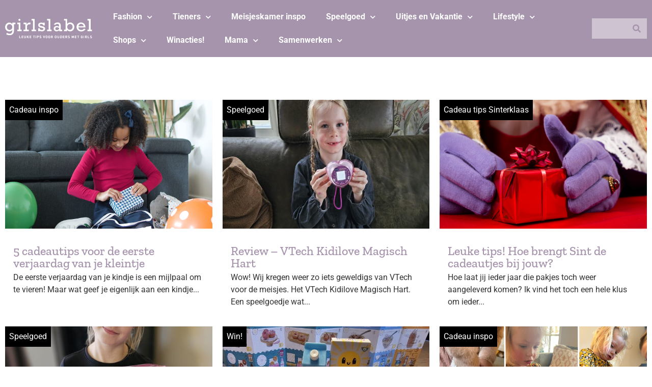

--- FILE ---
content_type: text/html; charset=UTF-8
request_url: https://www.girlslabel.com/category/lifestyle/feestdagen/sinterklaas/sint-tips/
body_size: 30597
content:
<!doctype html>
<html lang="nl-NL" prefix="og: https://ogp.me/ns#">
<head>
	<meta charset="UTF-8">
	<meta name="viewport" content="width=device-width, initial-scale=1">
	<link rel="profile" href="https://gmpg.org/xfn/11">
		<style>img:is([sizes="auto" i], [sizes^="auto," i]) { contain-intrinsic-size: 3000px 1500px }</style>
	
<!-- Search Engine Optimization door Rank Math PRO - https://rankmath.com/ -->
<title>Cadeau tips Sinterklaas - GIRLSLABEL</title>
<style id="rocket-critical-css">.jet-listing-dynamic-field{display:flex;align-items:center}.jet-listing-dynamic-field__content{display:block;max-width:100%}.jet-listing-dynamic-field__inline-wrap{display:inline-flex;align-items:center;max-width:100%}.jet-listing-dynamic-terms__link{display:inline-block}.jet-listing-grid__items{display:flex;flex-wrap:wrap;margin:0 -10px;width:calc(100% + 20px)}.jet-listing-grid__items.grid-col-desk-3{--columns:3}@media (max-width:1024px){.jet-listing-grid__items.grid-col-tablet-2{--columns:2}}@media (max-width:767px){.jet-listing-grid__items.grid-col-mobile-1{--columns:1}}.jet-listing-grid__item{padding:10px;box-sizing:border-box}.jet-listing-grid__items>.jet-listing-grid__item{max-width:calc(100% / var(--columns));flex:0 0 calc(100% / var(--columns))}.jet-engine-listing-overlay-wrap{position:relative}.jet-engine-listing-overlay-link{position:absolute;left:0;right:0;top:0;bottom:0;z-index:-1;font-size:0!important}.jet-listing-grid__item.jet-equal-columns>*{height:100%}.jet-listing-grid__item.jet-equal-columns .jet-engine-listing-overlay-wrap{height:100%}.jet-listing-grid__item.jet-equal-columns .jet-engine-listing-overlay-wrap>.elementor{height:100%}@font-face{font-display:swap;font-family:eicons;src:url(https://www.girlslabel.com/wp-content/plugins/elementor/assets/lib/eicons/fonts/eicons.eot?5.29.0);src:url(https://www.girlslabel.com/wp-content/plugins/elementor/assets/lib/eicons/fonts/eicons.eot?5.29.0#iefix) format("embedded-opentype"),url(https://www.girlslabel.com/wp-content/plugins/elementor/assets/lib/eicons/fonts/eicons.woff2?5.29.0) format("woff2"),url(https://www.girlslabel.com/wp-content/plugins/elementor/assets/lib/eicons/fonts/eicons.woff?5.29.0) format("woff"),url(https://www.girlslabel.com/wp-content/plugins/elementor/assets/lib/eicons/fonts/eicons.ttf?5.29.0) format("truetype"),url(https://www.girlslabel.com/wp-content/plugins/elementor/assets/lib/eicons/fonts/eicons.svg?5.29.0#eicon) format("svg");font-weight:400;font-style:normal}[class*=" eicon-"]{display:inline-block;font-family:eicons;font-size:inherit;font-weight:400;font-style:normal;font-variant:normal;line-height:1;text-rendering:auto;-webkit-font-smoothing:antialiased;-moz-osx-font-smoothing:grayscale}.eicon-menu-bar:before{content:"\e816"}.eicon-close:before{content:"\e87f"}.elementor-screen-only,.screen-reader-text{position:absolute;top:-10000em;width:1px;height:1px;margin:-1px;padding:0;overflow:hidden;clip:rect(0,0,0,0);border:0}.elementor *,.elementor :after,.elementor :before{box-sizing:border-box}.elementor a{box-shadow:none;text-decoration:none}.elementor img{height:auto;max-width:100%;border:none;border-radius:0;box-shadow:none}.elementor-widget-wrap>.elementor-element.elementor-absolute{position:absolute}@media (max-width:1024px){.elementor-widget-wrap .elementor-element.elementor-widget-tablet__width-auto{max-width:100%}}@media (max-width:767px){.elementor-widget-wrap .elementor-element.elementor-widget-mobile__width-auto{max-width:100%}}.elementor-element{--flex-direction:initial;--flex-wrap:initial;--justify-content:initial;--align-items:initial;--align-content:initial;--gap:initial;--flex-basis:initial;--flex-grow:initial;--flex-shrink:initial;--order:initial;--align-self:initial;flex-basis:var(--flex-basis);flex-grow:var(--flex-grow);flex-shrink:var(--flex-shrink);order:var(--order);align-self:var(--align-self)}.elementor-element.elementor-absolute{z-index:1}.elementor-align-center{text-align:center}.elementor-align-center .elementor-button{width:auto}:root{--page-title-display:block}.elementor-section{position:relative}.elementor-section .elementor-container{display:flex;margin-right:auto;margin-left:auto;position:relative}@media (max-width:1024px){.elementor-section .elementor-container{flex-wrap:wrap}}.elementor-section.elementor-section-boxed>.elementor-container{max-width:1140px}.elementor-widget-wrap{position:relative;width:100%;flex-wrap:wrap;align-content:flex-start}.elementor:not(.elementor-bc-flex-widget) .elementor-widget-wrap{display:flex}.elementor-widget-wrap>.elementor-element{width:100%}.elementor-widget{position:relative}.elementor-widget:not(:last-child){margin-bottom:20px}.elementor-widget:not(:last-child).elementor-absolute{margin-bottom:0}.elementor-column{position:relative;min-height:1px;display:flex}.elementor-column-gap-default>.elementor-column>.elementor-element-populated{padding:10px}@media (min-width:768px){.elementor-column.elementor-col-25{width:25%}.elementor-column.elementor-col-33{width:33.333%}.elementor-column.elementor-col-50{width:50%}.elementor-column.elementor-col-100{width:100%}}@media (max-width:767px){.elementor-column{width:100%}}.elementor-grid{display:grid;grid-column-gap:var(--grid-column-gap);grid-row-gap:var(--grid-row-gap)}.elementor-grid .elementor-grid-item{min-width:0}.elementor-grid-0 .elementor-grid{display:inline-block;width:100%;word-spacing:var(--grid-column-gap);margin-bottom:calc(-1 * var(--grid-row-gap))}.elementor-grid-0 .elementor-grid .elementor-grid-item{display:inline-block;margin-bottom:var(--grid-row-gap);word-break:break-word}@media (max-width:1024px){.elementor-grid-tablet-1 .elementor-grid{grid-template-columns:repeat(1,1fr)}}.elementor-button{display:inline-block;line-height:1;background-color:#69727d;font-size:15px;padding:12px 24px;border-radius:3px;color:#fff;fill:#fff;text-align:center}.elementor-button:visited{color:#fff}.elementor-button-content-wrapper{display:flex;justify-content:center}.elementor-button-text{flex-grow:1;order:10;display:inline-block}.elementor-button span{text-decoration:inherit}.elementor-icon{display:inline-block;line-height:1;color:#69727d;font-size:50px;text-align:center}.elementor-icon i{width:1em;height:1em;position:relative;display:block}.elementor-icon i:before{position:absolute;left:50%;transform:translateX(-50%)}.elementor-element{--swiper-theme-color:#000;--swiper-navigation-size:44px;--swiper-pagination-bullet-size:6px;--swiper-pagination-bullet-horizontal-gap:6px}@media (max-width:767px){.elementor .elementor-hidden-mobile{display:none}}@media (min-width:768px) and (max-width:1024px){.elementor .elementor-hidden-tablet{display:none}}@media (min-width:1025px) and (max-width:99999px){.elementor .elementor-hidden-desktop{display:none}}.elementor-kit-114113{--e-global-color-primary:#A694AD;--e-global-color-secondary:#BAACBF;--e-global-color-text:#CEC4D1;--e-global-color-accent:#000000;--e-global-color-04c0d64:#FFFFFF;--e-global-color-e77eb2c:#9B939D;font-family:"Roboto",Sans-serif;font-size:1em;background-color:var(--e-global-color-04c0d64)}.elementor-kit-114113 p{margin-bottom:0px}.elementor-kit-114113 a{color:#3366FF}.elementor-section.elementor-section-boxed>.elementor-container{max-width:1400px}.elementor-widget:not(:last-child){margin-block-end:16px}.elementor-element{--widgets-spacing:16px 16px}@media (max-width:1024px){.elementor-section.elementor-section-boxed>.elementor-container{max-width:1024px}}@media (max-width:767px){.elementor-section.elementor-section-boxed>.elementor-container{max-width:767px}}.jet-listing-grid__items{margin-left:-10px!important;margin-right:-10px!important;width:calc(100% + 20px)!important}.elementor-location-footer:before,.elementor-location-header:before{content:"";display:table;clear:both}[data-elementor-type=popup]:not(.elementor-edit-area){display:none}.elementor-widget-heading .elementor-heading-title{color:var(--e-global-color-primary);font-family:var(--e-global-typography-primary-font-family),Sans-serif}.elementor-widget-text-editor{color:var(--e-global-color-text);font-family:var(--e-global-typography-text-font-family),Sans-serif;font-weight:var(--e-global-typography-text-font-weight)}.elementor-widget-button .elementor-button{font-family:var(--e-global-typography-accent-font-family),Sans-serif;font-weight:var(--e-global-typography-accent-font-weight);background-color:var(--e-global-color-accent)}.elementor-widget-divider{--divider-color:var( --e-global-color-secondary )}.elementor-widget-nav-menu .elementor-nav-menu .elementor-item{font-family:var(--e-global-typography-primary-font-family),Sans-serif}.elementor-widget-nav-menu .elementor-nav-menu--main .elementor-item{color:var(--e-global-color-text);fill:var(--e-global-color-text)}.elementor-widget-nav-menu .elementor-nav-menu--main:not(.e--pointer-framed) .elementor-item:before,.elementor-widget-nav-menu .elementor-nav-menu--main:not(.e--pointer-framed) .elementor-item:after{background-color:var(--e-global-color-accent)}.elementor-widget-nav-menu{--e-nav-menu-divider-color:var( --e-global-color-text )}.elementor-widget-nav-menu .elementor-nav-menu--dropdown .elementor-item,.elementor-widget-nav-menu .elementor-nav-menu--dropdown .elementor-sub-item{font-family:var(--e-global-typography-accent-font-family),Sans-serif;font-weight:var(--e-global-typography-accent-font-weight)}.elementor-widget-search-form input[type="search"].elementor-search-form__input{font-family:var(--e-global-typography-text-font-family),Sans-serif;font-weight:var(--e-global-typography-text-font-weight)}.elementor-widget-search-form .elementor-search-form__input{color:var(--e-global-color-text);fill:var(--e-global-color-text)}.elementor-widget-search-form .elementor-search-form__submit{font-family:var(--e-global-typography-text-font-family),Sans-serif;font-weight:var(--e-global-typography-text-font-weight);background-color:var(--e-global-color-secondary)}.elementor-114126 .elementor-element.elementor-element-7c0e0330 .elementor-nav-menu--dropdown a,.elementor-114126 .elementor-element.elementor-element-7c0e0330 .elementor-menu-toggle{color:var(--e-global-color-04c0d64)}.elementor-114126 .elementor-element.elementor-element-7c0e0330 .elementor-nav-menu--dropdown{background-color:#02010100}.elementor-114126 .elementor-element.elementor-element-7c0e0330 .elementor-nav-menu--dropdown .elementor-item,.elementor-114126 .elementor-element.elementor-element-7c0e0330 .elementor-nav-menu--dropdown .elementor-sub-item{font-family:"Roboto",Sans-serif;font-weight:bold}.elementor-114126 .elementor-element.elementor-element-3c1d3340{--divider-border-style:solid;--divider-color:var( --e-global-color-04c0d64 );--divider-border-width:2px}.elementor-114126 .elementor-element.elementor-element-3c1d3340 .elementor-divider-separator{width:100%}.elementor-114126 .elementor-element.elementor-element-3c1d3340 .elementor-divider{padding-block-start:15px;padding-block-end:15px}.elementor-114126 .elementor-element.elementor-element-6cac15db .elementor-search-form__container{min-height:40px}.elementor-114126 .elementor-element.elementor-element-6cac15db .elementor-search-form__submit{min-width:40px;--e-search-form-submit-text-color:var( --e-global-color-primary );background-color:var(--e-global-color-text)}.elementor-114126 .elementor-element.elementor-element-6cac15db .elementor-search-form__input{padding-left:calc(40px / 3);padding-right:calc(40px / 3)}.elementor-114126 .elementor-element.elementor-element-6cac15db input[type="search"].elementor-search-form__input{font-family:"Roboto",Sans-serif}.elementor-114126 .elementor-element.elementor-element-6cac15db .elementor-search-form__input{color:var(--e-global-color-accent);fill:var(--e-global-color-accent)}.elementor-114126 .elementor-element.elementor-element-6cac15db:not(.elementor-search-form--skin-full_screen) .elementor-search-form__container{background-color:var(--e-global-color-text);border-radius:3px}@media (max-width:1024px){.elementor-114126 .elementor-element.elementor-element-59967a93{margin-top:32px;margin-bottom:32px}.elementor-114126 .elementor-element.elementor-element-7c0e0330 .elementor-nav-menu--dropdown .elementor-item,.elementor-114126 .elementor-element.elementor-element-7c0e0330 .elementor-nav-menu--dropdown .elementor-sub-item{font-size:1em}.elementor-114126 .elementor-element.elementor-element-7c0e0330 .elementor-nav-menu--dropdown{border-radius:0px 0px 0px 0px}.elementor-114126 .elementor-element.elementor-element-7c0e0330 .elementor-nav-menu--dropdown li:first-child a{border-top-left-radius:0px;border-top-right-radius:0px}.elementor-114126 .elementor-element.elementor-element-7c0e0330 .elementor-nav-menu--dropdown li:last-child a{border-bottom-right-radius:0px;border-bottom-left-radius:0px}.elementor-114126 .elementor-element.elementor-element-3c1d3340 .elementor-divider{padding-block-start:8px;padding-block-end:8px}.elementor-114126 .elementor-element.elementor-element-6cac15db:not(.elementor-search-form--skin-full_screen) .elementor-search-form__container{border-radius:0px}}@media (max-width:767px){.elementor-114126 .elementor-element.elementor-element-59967a93{margin-top:36px;margin-bottom:36px}}.elementor-114129 .elementor-element.elementor-element-63fa75ce:not(.elementor-motion-effects-element-type-background){background-color:var(--e-global-color-primary)}.elementor-114129 .elementor-element.elementor-element-63fa75ce{padding:0px 0px 0px 0px}.elementor-114129 .elementor-element.elementor-element-507c6ca1.elementor-column.elementor-element[data-element_type="column"]>.elementor-widget-wrap.elementor-element-populated{align-content:center;align-items:center}.elementor-114129 .elementor-element.elementor-element-7679f962{--grid-template-columns:repeat(0, auto);--icon-size:24px;--grid-column-gap:5px;--grid-row-gap:0px}.elementor-114129 .elementor-element.elementor-element-7679f962 .elementor-widget-container{text-align:center}.elementor-114129 .elementor-element.elementor-element-7679f962 .elementor-social-icon{background-color:var(--e-global-color-primary)}.elementor-114129 .elementor-element.elementor-element-7679f962 .elementor-social-icon i{color:var(--e-global-color-04c0d64)}.elementor-114129 .elementor-element.elementor-element-35ef6f08 img{width:100%;max-width:100%}.elementor-114129 .elementor-element.elementor-element-7d104e88{--grid-template-columns:repeat(0, auto);--icon-size:24px;--grid-column-gap:5px;--grid-row-gap:0px}.elementor-114129 .elementor-element.elementor-element-7d104e88 .elementor-widget-container{text-align:center}.elementor-114129 .elementor-element.elementor-element-7d104e88 .elementor-social-icon{background-color:var(--e-global-color-primary)}.elementor-114129 .elementor-element.elementor-element-7d104e88 .elementor-social-icon i{color:var(--e-global-color-04c0d64)}.elementor-114129 .elementor-element.elementor-element-5b6086ef.elementor-column.elementor-element[data-element_type="column"]>.elementor-widget-wrap.elementor-element-populated{align-content:center;align-items:center}.elementor-114129 .elementor-element.elementor-element-44def30f .elementor-nav-menu .elementor-item{font-family:"Roboto",Sans-serif;font-size:1em;font-weight:bold}.elementor-114129 .elementor-element.elementor-element-44def30f .elementor-nav-menu--main .elementor-item{color:var(--e-global-color-04c0d64);fill:var(--e-global-color-04c0d64)}.elementor-114129 .elementor-element.elementor-element-44def30f .elementor-nav-menu--dropdown a,.elementor-114129 .elementor-element.elementor-element-44def30f .elementor-menu-toggle{color:var(--e-global-color-04c0d64)}.elementor-114129 .elementor-element.elementor-element-44def30f .elementor-nav-menu--dropdown{background-color:var(--e-global-color-primary)}.elementor-114129 .elementor-element.elementor-element-44def30f .elementor-nav-menu--dropdown .elementor-item,.elementor-114129 .elementor-element.elementor-element-44def30f .elementor-nav-menu--dropdown .elementor-sub-item{font-family:"Roboto",Sans-serif}.elementor-114129 .elementor-element.elementor-element-157aa74a.elementor-column.elementor-element[data-element_type="column"]>.elementor-widget-wrap.elementor-element-populated{align-content:center;align-items:center}.elementor-114129 .elementor-element.elementor-element-488388b9 .elementor-search-form__container{min-height:40px}.elementor-114129 .elementor-element.elementor-element-488388b9 .elementor-search-form__submit{min-width:40px;--e-search-form-submit-text-color:var( --e-global-color-primary );background-color:var(--e-global-color-text)}.elementor-114129 .elementor-element.elementor-element-488388b9 .elementor-search-form__input{padding-left:calc(40px / 3);padding-right:calc(40px / 3)}.elementor-114129 .elementor-element.elementor-element-488388b9 input[type="search"].elementor-search-form__input{font-family:"Roboto",Sans-serif}.elementor-114129 .elementor-element.elementor-element-488388b9 .elementor-search-form__input{color:var(--e-global-color-accent);fill:var(--e-global-color-accent)}.elementor-114129 .elementor-element.elementor-element-488388b9:not(.elementor-search-form--skin-full_screen) .elementor-search-form__container{background-color:var(--e-global-color-text);border-radius:0px}@media (max-width:1024px){.elementor-114129 .elementor-element.elementor-element-507c6ca1.elementor-column>.elementor-widget-wrap{justify-content:space-between}.elementor-114129 .elementor-element.elementor-element-7679f962{--grid-template-columns:repeat(1, auto);width:auto;max-width:auto}.elementor-114129 .elementor-element.elementor-element-35ef6f08{width:auto;max-width:auto}.elementor-114129 .elementor-element.elementor-element-7d104e88{--grid-template-columns:repeat(1, auto);width:auto;max-width:auto}}@media (min-width:768px){.elementor-114129 .elementor-element.elementor-element-507c6ca1{width:15%}.elementor-114129 .elementor-element.elementor-element-5b6086ef{width:75%}.elementor-114129 .elementor-element.elementor-element-157aa74a{width:10%}}@media (max-width:1024px) and (min-width:768px){.elementor-114129 .elementor-element.elementor-element-507c6ca1{width:100%}}@media (max-width:767px){.elementor-114129 .elementor-element.elementor-element-63fa75ce{padding:0px 0px 0px 0px}.elementor-114129 .elementor-element.elementor-element-35ef6f08 img{width:100%;max-width:100%}.elementor-114129 .elementor-element.elementor-element-35ef6f08{width:auto;max-width:auto}}.elementor-114129 .elementor-element.elementor-element-7679f962{margin-bottom:0}.elementor-114129 .elementor-element.elementor-element-35ef6f08{margin-bottom:0}@media (max-width:768px){.elementor-114129 .elementor-element.elementor-element-35ef6f08{width:50%}}.elementor-114129 .elementor-element.elementor-element-7d104e88{margin-bottom:0}.elementor-114118 .elementor-element.elementor-element-15edd234>.elementor-container{max-width:1400px}.elementor-114118 .elementor-element.elementor-element-15edd234>.elementor-container>.elementor-column>.elementor-widget-wrap{align-content:flex-start;align-items:flex-start}.elementor-114118 .elementor-element.elementor-element-15edd234:not(.elementor-motion-effects-element-type-background){background-color:var(--e-global-color-text)}.elementor-114118 .elementor-element.elementor-element-15edd234{padding:4em 0em 0em 0em}.elementor-114118 .elementor-element.elementor-element-7242ef9a>.elementor-element-populated{padding:0px 0px 0px 0px}.elementor-114118 .elementor-element.elementor-element-42a2a5c7{--spacer-size:24px}body:not(.rtl) .elementor-114118 .elementor-element.elementor-element-65dcc7da{left:0px}.elementor-114118 .elementor-element.elementor-element-65dcc7da{top:0px}body:not(.rtl) .elementor-114118 .elementor-element.elementor-element-3e378561{left:0px}.elementor-114118 .elementor-element.elementor-element-3e378561{top:0px}body:not(.rtl) .elementor-114118 .elementor-element.elementor-element-4876ef02{left:0px}.elementor-114118 .elementor-element.elementor-element-4876ef02{top:0px}.elementor-114118 .elementor-element.elementor-element-420afa60:not(.elementor-motion-effects-element-type-background){background-color:var(--e-global-color-secondary)}.elementor-114118 .elementor-element.elementor-element-420afa60{padding:1em 1em 1em 1em}.elementor-114118 .elementor-element.elementor-element-2f5c33e9{color:var(--e-global-color-04c0d64);font-family:"Roboto",Sans-serif;font-size:18px;font-weight:bold;z-index:1}.elementor-114118 .elementor-element.elementor-element-260c6a2d{color:var(--e-global-color-04c0d64);font-family:"Roboto",Sans-serif;font-size:18px;font-weight:bold;z-index:1}@media (min-width:768px){.elementor-114118 .elementor-element.elementor-element-1d0dcc0a{width:67%}.elementor-114118 .elementor-element.elementor-element-53d8da10{width:11%}.elementor-114118 .elementor-element.elementor-element-2bb9e206{width:11%}.elementor-114118 .elementor-element.elementor-element-57cd7506{width:11%}}@media (max-width:1024px) and (min-width:768px){.elementor-114118 .elementor-element.elementor-element-1d0dcc0a{width:50%}.elementor-114118 .elementor-element.elementor-element-53d8da10{width:16%}.elementor-114118 .elementor-element.elementor-element-2bb9e206{width:16%}.elementor-114118 .elementor-element.elementor-element-57cd7506{width:16%}}@media (max-width:767px){.elementor-114118 .elementor-element.elementor-element-42a2a5c7{--spacer-size:0px}.elementor-114118 .elementor-element.elementor-element-53d8da10{width:32%}.elementor-114118 .elementor-element.elementor-element-65dcc7da{top:-16px}.elementor-114118 .elementor-element.elementor-element-2bb9e206{width:33%}.elementor-114118 .elementor-element.elementor-element-3e378561{top:-16px}.elementor-114118 .elementor-element.elementor-element-57cd7506{width:33%}.elementor-114118 .elementor-element.elementor-element-4876ef02{top:-16px}.elementor-114118 .elementor-element.elementor-element-420afa60{padding:4em 0em 0em 0em}.elementor-114118 .elementor-element.elementor-element-466bcaca{width:50%}.elementor-114118 .elementor-element.elementor-element-5cb2e1d4{width:50%}}.elementor-114118 .elementor-element.elementor-element-2f5c33e9 a{color:inherit}.elementor-114118 .elementor-element.elementor-element-260c6a2d a{color:inherit}.elementor-114124 .elementor-element.elementor-element-d9d7d0d{margin-top:4em;margin-bottom:4em}.elementor-114124 .elementor-element.elementor-element-129bb4cf>.elementor-widget-container>.jet-listing-grid>.jet-listing-grid__items{--columns:3}.elementor-114124 .elementor-element.elementor-element-4ada9b62 .elementor-button{font-family:"Roboto",Sans-serif;font-size:1em;fill:var(--e-global-color-04c0d64);color:var(--e-global-color-04c0d64);background-color:var(--e-global-color-primary)}@media (max-width:1024px){.elementor-114124 .elementor-element.elementor-element-129bb4cf>.elementor-widget-container>.jet-listing-grid>.jet-listing-grid__items{--columns:2}}@media (max-width:767px){.elementor-114124 .elementor-element.elementor-element-129bb4cf>.elementor-widget-container>.jet-listing-grid>.jet-listing-grid__items{--columns:1}}.elementor-114287 .elementor-element.elementor-element-cca0849 .jet-listing-dynamic-terms{text-align:left}.elementor-114287 .elementor-element.elementor-element-cca0849 .jet-listing-dynamic-terms__link{background-color:var(--e-global-color-accent);color:var(--e-global-color-04c0d64);padding:0.5em 0.5em 0.5em 0.5em}body:not(.rtl) .elementor-114287 .elementor-element.elementor-element-cca0849{left:0px}.elementor-114287 .elementor-element.elementor-element-cca0849{top:0px}.elementor-114287 .elementor-element.elementor-element-3671a9a img{height:253px}.elementor-114287 .elementor-element.elementor-element-76b576c{text-align:left}.elementor-114287 .elementor-element.elementor-element-76b576c .elementor-heading-title{color:var(--e-global-color-primary);font-family:"Zilla Slab",Sans-serif;font-size:1.5em}.elementor-114287 .elementor-element.elementor-element-76b576c>.elementor-widget-container{padding:1em 1em 0em 1em}.elementor-114287 .elementor-element.elementor-element-7b60903 .jet-listing-dynamic-field .jet-listing-dynamic-field__inline-wrap{width:auto}.elementor-114287 .elementor-element.elementor-element-7b60903 .jet-listing-dynamic-field .jet-listing-dynamic-field__content{width:auto}.elementor-114287 .elementor-element.elementor-element-7b60903 .jet-listing-dynamic-field__content{text-align:left}.elementor-114287 .elementor-element.elementor-element-7b60903>.elementor-widget-container{padding:0em 1em 1em 1em}@media (max-width:1024px){.elementor-114287 .elementor-element.elementor-element-3671a9a img{height:207px}}@media (max-width:767px){.elementor-114287 .elementor-element.elementor-element-3671a9a img{height:195px}}.elementor-114287 .elementor-element.elementor-element-76b576c{margin-bottom:0.25rem}.fas{-moz-osx-font-smoothing:grayscale;-webkit-font-smoothing:antialiased;display:inline-block;font-style:normal;font-variant:normal;text-rendering:auto;line-height:1}.fa-bars:before{content:"\f0c9"}.fa-search:before{content:"\f002"}@font-face{font-family:"Font Awesome 5 Free";font-style:normal;font-weight:900;font-display:swap;src:url(https://www.girlslabel.com/wp-content/plugins/elementor/assets/lib/font-awesome/webfonts/fa-solid-900.eot);src:url(https://www.girlslabel.com/wp-content/plugins/elementor/assets/lib/font-awesome/webfonts/fa-solid-900.eot?#iefix) format("embedded-opentype"),url(https://www.girlslabel.com/wp-content/plugins/elementor/assets/lib/font-awesome/webfonts/fa-solid-900.woff2) format("woff2"),url(https://www.girlslabel.com/wp-content/plugins/elementor/assets/lib/font-awesome/webfonts/fa-solid-900.woff) format("woff"),url(https://www.girlslabel.com/wp-content/plugins/elementor/assets/lib/font-awesome/webfonts/fa-solid-900.ttf) format("truetype"),url(https://www.girlslabel.com/wp-content/plugins/elementor/assets/lib/font-awesome/webfonts/fa-solid-900.svg#fontawesome) format("svg")}.fas{font-family:"Font Awesome 5 Free";font-weight:900}.elementor-item:after,.elementor-item:before{display:block;position:absolute}.elementor-item:not(:hover):not(:focus):not(.elementor-item-active):not(.highlighted):after,.elementor-item:not(:hover):not(:focus):not(.elementor-item-active):not(.highlighted):before{opacity:0}.elementor-nav-menu--main .elementor-nav-menu a{padding:13px 20px}.elementor-nav-menu--main .elementor-nav-menu ul{position:absolute;width:12em;border-width:0;border-style:solid;padding:0}.elementor-nav-menu--layout-horizontal{display:-webkit-box;display:-ms-flexbox;display:flex}.elementor-nav-menu--layout-horizontal .elementor-nav-menu{display:-webkit-box;display:-ms-flexbox;display:flex;-ms-flex-wrap:wrap;flex-wrap:wrap}.elementor-nav-menu--layout-horizontal .elementor-nav-menu a{white-space:nowrap;-webkit-box-flex:1;-ms-flex-positive:1;flex-grow:1}.elementor-nav-menu--layout-horizontal .elementor-nav-menu>li{display:-webkit-box;display:-ms-flexbox;display:flex}.elementor-nav-menu--layout-horizontal .elementor-nav-menu>li ul{top:100%!important}.elementor-nav-menu--layout-horizontal .elementor-nav-menu>li:not(:first-child)>a{-webkit-margin-start:var(--e-nav-menu-horizontal-menu-item-margin);margin-inline-start:var(--e-nav-menu-horizontal-menu-item-margin)}.elementor-nav-menu--layout-horizontal .elementor-nav-menu>li:not(:first-child)>ul{left:var(--e-nav-menu-horizontal-menu-item-margin)!important}.elementor-nav-menu--layout-horizontal .elementor-nav-menu>li:not(:last-child)>a{-webkit-margin-end:var(--e-nav-menu-horizontal-menu-item-margin);margin-inline-end:var(--e-nav-menu-horizontal-menu-item-margin)}.elementor-nav-menu--layout-horizontal .elementor-nav-menu>li:not(:last-child):after{content:var(--e-nav-menu-divider-content,none);height:var(--e-nav-menu-divider-height,35%);border-left:var(--e-nav-menu-divider-width,2px) var(--e-nav-menu-divider-style,solid) var(--e-nav-menu-divider-color,#000);border-bottom-color:var(--e-nav-menu-divider-color,#000);border-right-color:var(--e-nav-menu-divider-color,#000);border-top-color:var(--e-nav-menu-divider-color,#000);-ms-flex-item-align:center;align-self:center}.elementor-nav-menu__align-left .elementor-nav-menu{margin-right:auto}.elementor-nav-menu__align-left .elementor-nav-menu{-webkit-box-pack:start;-ms-flex-pack:start;justify-content:flex-start}.elementor-widget-nav-menu:not(.elementor-nav-menu--toggle) .elementor-menu-toggle{display:none}.elementor-widget-nav-menu .elementor-widget-container{display:-webkit-box;display:-ms-flexbox;display:flex;-webkit-box-orient:vertical;-webkit-box-direction:normal;-ms-flex-direction:column;flex-direction:column}.elementor-nav-menu{position:relative;z-index:2}.elementor-nav-menu:after{content:" ";display:block;height:0;font:0/0 serif;clear:both;visibility:hidden;overflow:hidden}.elementor-nav-menu,.elementor-nav-menu li,.elementor-nav-menu ul{display:block;list-style:none;margin:0;padding:0;line-height:normal}.elementor-nav-menu ul{display:none}.elementor-nav-menu ul ul a{border-left:16px solid transparent}.elementor-nav-menu a,.elementor-nav-menu li{position:relative}.elementor-nav-menu li{border-width:0}.elementor-nav-menu a{display:-webkit-box;display:-ms-flexbox;display:flex;-webkit-box-align:center;-ms-flex-align:center;align-items:center}.elementor-nav-menu a{padding:10px 20px;line-height:20px}.elementor-menu-toggle{display:-webkit-box;display:-ms-flexbox;display:flex;-webkit-box-align:center;-ms-flex-align:center;align-items:center;-webkit-box-pack:center;-ms-flex-pack:center;justify-content:center;font-size:var(--nav-menu-icon-size,22px);padding:.25em;border:0 solid;border-radius:3px;background-color:rgba(0,0,0,.05);color:#494c4f}.elementor-menu-toggle:not(.elementor-active) .elementor-menu-toggle__icon--close{display:none}.elementor-nav-menu--dropdown{background-color:#fff;font-size:13px}.elementor-nav-menu--dropdown-none .elementor-menu-toggle,.elementor-nav-menu--dropdown-none .elementor-nav-menu--dropdown{display:none}.elementor-nav-menu--dropdown.elementor-nav-menu__container{margin-top:10px;-webkit-transform-origin:top;-ms-transform-origin:top;transform-origin:top;overflow-y:hidden}.elementor-nav-menu--dropdown.elementor-nav-menu__container .elementor-sub-item{font-size:.85em}.elementor-nav-menu--dropdown a{color:#494c4f}ul.elementor-nav-menu--dropdown a{text-shadow:none;border-left:8px solid transparent}.elementor-search-form{display:block}.elementor-search-form button,.elementor-search-form input[type=search]{margin:0;border:0;padding:0;display:inline-block;vertical-align:middle;white-space:normal;background:none;line-height:1;min-width:0;font-size:15px;-webkit-appearance:none;-moz-appearance:none}.elementor-search-form button{background-color:#818a91;font-size:var(--e-search-form-submit-icon-size,16px);color:#fff;border-radius:0}.elementor-search-form__container{display:-webkit-box;display:-ms-flexbox;display:flex;overflow:hidden;border:0 solid transparent;min-height:50px}.elementor-search-form__container:not(.elementor-search-form--full-screen){background:#eceeef}.elementor-search-form__input{-ms-flex-preferred-size:100%;flex-basis:100%;color:#55595c}.elementor-search-form__input::-webkit-input-placeholder{color:inherit;font-family:inherit;opacity:.6}.elementor-search-form__input:-ms-input-placeholder{color:inherit;font-family:inherit;opacity:.6}.elementor-search-form__input:-moz-placeholder,.elementor-search-form__input::-moz-placeholder{color:inherit;font-family:inherit;opacity:.6}.elementor-search-form__input::-ms-input-placeholder{color:inherit;font-family:inherit;opacity:.6}.elementor-search-form__submit{font-size:var(--e-search-form-submit-icon-size,16px)}.elementor-search-form .elementor-search-form__submit{color:var(--e-search-form-submit-text-color,#fff);border:none;border-radius:0}</style>
<meta name="robots" content="index, follow, max-snippet:-1, max-video-preview:-1, max-image-preview:large"/>
<link rel="canonical" href="https://www.girlslabel.com/category/lifestyle/feestdagen/sinterklaas/sint-tips/" />
<link rel="next" href="https://www.girlslabel.com/category/lifestyle/feestdagen/sinterklaas/sint-tips/page/2/" />
<meta property="og:locale" content="nl_NL" />
<meta property="og:type" content="article" />
<meta property="og:title" content="Cadeau tips Sinterklaas - GIRLSLABEL" />
<meta property="og:url" content="https://www.girlslabel.com/category/lifestyle/feestdagen/sinterklaas/sint-tips/" />
<meta property="og:site_name" content="GIRLSLABEL" />
<meta name="twitter:card" content="summary_large_image" />
<meta name="twitter:title" content="Cadeau tips Sinterklaas - GIRLSLABEL" />
<meta name="twitter:label1" content="Berichten" />
<meta name="twitter:data1" content="57" />
<script type="application/ld+json" class="rank-math-schema-pro">{"@context":"https://schema.org","@graph":[{"@type":"Person","@id":"https://www.girlslabel.com/#person","name":"GIRLSLABEL"},{"@type":"WebSite","@id":"https://www.girlslabel.com/#website","url":"https://www.girlslabel.com","name":"GIRLSLABEL","publisher":{"@id":"https://www.girlslabel.com/#person"},"inLanguage":"nl-NL"},{"@type":"CollectionPage","@id":"https://www.girlslabel.com/category/lifestyle/feestdagen/sinterklaas/sint-tips/#webpage","url":"https://www.girlslabel.com/category/lifestyle/feestdagen/sinterklaas/sint-tips/","name":"Cadeau tips Sinterklaas - GIRLSLABEL","isPartOf":{"@id":"https://www.girlslabel.com/#website"},"inLanguage":"nl-NL"}]}</script>
<!-- /Rank Math WordPress SEO plugin -->

<link rel='dns-prefetch' href='//www.dwin2.com' />

<link rel="alternate" type="application/rss+xml" title="GIRLSLABEL &raquo; feed" href="https://www.girlslabel.com/feed/" />
<link rel="alternate" type="application/rss+xml" title="GIRLSLABEL &raquo; reacties feed" href="https://www.girlslabel.com/comments/feed/" />
<link rel="alternate" type="application/rss+xml" title="GIRLSLABEL &raquo; Cadeau tips Sinterklaas categorie feed" href="https://www.girlslabel.com/category/lifestyle/feestdagen/sinterklaas/sint-tips/feed/" />
<!-- www.girlslabel.com is managing ads with Advanced Ads 2.0.9 – https://wpadvancedads.com/ --><!--noptimize--><script id="girls-ready">
			window.advanced_ads_ready=function(e,a){a=a||"complete";var d=function(e){return"interactive"===a?"loading"!==e:"complete"===e};d(document.readyState)?e():document.addEventListener("readystatechange",(function(a){d(a.target.readyState)&&e()}),{once:"interactive"===a})},window.advanced_ads_ready_queue=window.advanced_ads_ready_queue||[];		</script>
		<!--/noptimize--><style id='wp-emoji-styles-inline-css'>

	img.wp-smiley, img.emoji {
		display: inline !important;
		border: none !important;
		box-shadow: none !important;
		height: 1em !important;
		width: 1em !important;
		margin: 0 0.07em !important;
		vertical-align: -0.1em !important;
		background: none !important;
		padding: 0 !important;
	}
</style>
<link rel='preload'  href='https://www.girlslabel.com/wp-includes/css/dist/block-library/style.min.css?ver=6.8.3' data-rocket-async="style" as="style" onload="this.onload=null;this.rel='stylesheet'" onerror="this.removeAttribute('data-rocket-async')"  media='all' />
<link data-minify="1" rel='preload'  href='https://www.girlslabel.com/wp-content/cache/min/1/wp-content/plugins/jet-engine/assets/css/frontend.css?ver=1751294338' data-rocket-async="style" as="style" onload="this.onload=null;this.rel='stylesheet'" onerror="this.removeAttribute('data-rocket-async')"  media='all' />
<style id='global-styles-inline-css'>
:root{--wp--preset--aspect-ratio--square: 1;--wp--preset--aspect-ratio--4-3: 4/3;--wp--preset--aspect-ratio--3-4: 3/4;--wp--preset--aspect-ratio--3-2: 3/2;--wp--preset--aspect-ratio--2-3: 2/3;--wp--preset--aspect-ratio--16-9: 16/9;--wp--preset--aspect-ratio--9-16: 9/16;--wp--preset--color--black: #000000;--wp--preset--color--cyan-bluish-gray: #abb8c3;--wp--preset--color--white: #ffffff;--wp--preset--color--pale-pink: #f78da7;--wp--preset--color--vivid-red: #cf2e2e;--wp--preset--color--luminous-vivid-orange: #ff6900;--wp--preset--color--luminous-vivid-amber: #fcb900;--wp--preset--color--light-green-cyan: #7bdcb5;--wp--preset--color--vivid-green-cyan: #00d084;--wp--preset--color--pale-cyan-blue: #8ed1fc;--wp--preset--color--vivid-cyan-blue: #0693e3;--wp--preset--color--vivid-purple: #9b51e0;--wp--preset--gradient--vivid-cyan-blue-to-vivid-purple: linear-gradient(135deg,rgba(6,147,227,1) 0%,rgb(155,81,224) 100%);--wp--preset--gradient--light-green-cyan-to-vivid-green-cyan: linear-gradient(135deg,rgb(122,220,180) 0%,rgb(0,208,130) 100%);--wp--preset--gradient--luminous-vivid-amber-to-luminous-vivid-orange: linear-gradient(135deg,rgba(252,185,0,1) 0%,rgba(255,105,0,1) 100%);--wp--preset--gradient--luminous-vivid-orange-to-vivid-red: linear-gradient(135deg,rgba(255,105,0,1) 0%,rgb(207,46,46) 100%);--wp--preset--gradient--very-light-gray-to-cyan-bluish-gray: linear-gradient(135deg,rgb(238,238,238) 0%,rgb(169,184,195) 100%);--wp--preset--gradient--cool-to-warm-spectrum: linear-gradient(135deg,rgb(74,234,220) 0%,rgb(151,120,209) 20%,rgb(207,42,186) 40%,rgb(238,44,130) 60%,rgb(251,105,98) 80%,rgb(254,248,76) 100%);--wp--preset--gradient--blush-light-purple: linear-gradient(135deg,rgb(255,206,236) 0%,rgb(152,150,240) 100%);--wp--preset--gradient--blush-bordeaux: linear-gradient(135deg,rgb(254,205,165) 0%,rgb(254,45,45) 50%,rgb(107,0,62) 100%);--wp--preset--gradient--luminous-dusk: linear-gradient(135deg,rgb(255,203,112) 0%,rgb(199,81,192) 50%,rgb(65,88,208) 100%);--wp--preset--gradient--pale-ocean: linear-gradient(135deg,rgb(255,245,203) 0%,rgb(182,227,212) 50%,rgb(51,167,181) 100%);--wp--preset--gradient--electric-grass: linear-gradient(135deg,rgb(202,248,128) 0%,rgb(113,206,126) 100%);--wp--preset--gradient--midnight: linear-gradient(135deg,rgb(2,3,129) 0%,rgb(40,116,252) 100%);--wp--preset--font-size--small: 13px;--wp--preset--font-size--medium: 20px;--wp--preset--font-size--large: 36px;--wp--preset--font-size--x-large: 42px;--wp--preset--spacing--20: 0.44rem;--wp--preset--spacing--30: 0.67rem;--wp--preset--spacing--40: 1rem;--wp--preset--spacing--50: 1.5rem;--wp--preset--spacing--60: 2.25rem;--wp--preset--spacing--70: 3.38rem;--wp--preset--spacing--80: 5.06rem;--wp--preset--shadow--natural: 6px 6px 9px rgba(0, 0, 0, 0.2);--wp--preset--shadow--deep: 12px 12px 50px rgba(0, 0, 0, 0.4);--wp--preset--shadow--sharp: 6px 6px 0px rgba(0, 0, 0, 0.2);--wp--preset--shadow--outlined: 6px 6px 0px -3px rgba(255, 255, 255, 1), 6px 6px rgba(0, 0, 0, 1);--wp--preset--shadow--crisp: 6px 6px 0px rgba(0, 0, 0, 1);}:root { --wp--style--global--content-size: 800px;--wp--style--global--wide-size: 1200px; }:where(body) { margin: 0; }.wp-site-blocks > .alignleft { float: left; margin-right: 2em; }.wp-site-blocks > .alignright { float: right; margin-left: 2em; }.wp-site-blocks > .aligncenter { justify-content: center; margin-left: auto; margin-right: auto; }:where(.wp-site-blocks) > * { margin-block-start: 24px; margin-block-end: 0; }:where(.wp-site-blocks) > :first-child { margin-block-start: 0; }:where(.wp-site-blocks) > :last-child { margin-block-end: 0; }:root { --wp--style--block-gap: 24px; }:root :where(.is-layout-flow) > :first-child{margin-block-start: 0;}:root :where(.is-layout-flow) > :last-child{margin-block-end: 0;}:root :where(.is-layout-flow) > *{margin-block-start: 24px;margin-block-end: 0;}:root :where(.is-layout-constrained) > :first-child{margin-block-start: 0;}:root :where(.is-layout-constrained) > :last-child{margin-block-end: 0;}:root :where(.is-layout-constrained) > *{margin-block-start: 24px;margin-block-end: 0;}:root :where(.is-layout-flex){gap: 24px;}:root :where(.is-layout-grid){gap: 24px;}.is-layout-flow > .alignleft{float: left;margin-inline-start: 0;margin-inline-end: 2em;}.is-layout-flow > .alignright{float: right;margin-inline-start: 2em;margin-inline-end: 0;}.is-layout-flow > .aligncenter{margin-left: auto !important;margin-right: auto !important;}.is-layout-constrained > .alignleft{float: left;margin-inline-start: 0;margin-inline-end: 2em;}.is-layout-constrained > .alignright{float: right;margin-inline-start: 2em;margin-inline-end: 0;}.is-layout-constrained > .aligncenter{margin-left: auto !important;margin-right: auto !important;}.is-layout-constrained > :where(:not(.alignleft):not(.alignright):not(.alignfull)){max-width: var(--wp--style--global--content-size);margin-left: auto !important;margin-right: auto !important;}.is-layout-constrained > .alignwide{max-width: var(--wp--style--global--wide-size);}body .is-layout-flex{display: flex;}.is-layout-flex{flex-wrap: wrap;align-items: center;}.is-layout-flex > :is(*, div){margin: 0;}body .is-layout-grid{display: grid;}.is-layout-grid > :is(*, div){margin: 0;}body{padding-top: 0px;padding-right: 0px;padding-bottom: 0px;padding-left: 0px;}a:where(:not(.wp-element-button)){text-decoration: underline;}:root :where(.wp-element-button, .wp-block-button__link){background-color: #32373c;border-width: 0;color: #fff;font-family: inherit;font-size: inherit;line-height: inherit;padding: calc(0.667em + 2px) calc(1.333em + 2px);text-decoration: none;}.has-black-color{color: var(--wp--preset--color--black) !important;}.has-cyan-bluish-gray-color{color: var(--wp--preset--color--cyan-bluish-gray) !important;}.has-white-color{color: var(--wp--preset--color--white) !important;}.has-pale-pink-color{color: var(--wp--preset--color--pale-pink) !important;}.has-vivid-red-color{color: var(--wp--preset--color--vivid-red) !important;}.has-luminous-vivid-orange-color{color: var(--wp--preset--color--luminous-vivid-orange) !important;}.has-luminous-vivid-amber-color{color: var(--wp--preset--color--luminous-vivid-amber) !important;}.has-light-green-cyan-color{color: var(--wp--preset--color--light-green-cyan) !important;}.has-vivid-green-cyan-color{color: var(--wp--preset--color--vivid-green-cyan) !important;}.has-pale-cyan-blue-color{color: var(--wp--preset--color--pale-cyan-blue) !important;}.has-vivid-cyan-blue-color{color: var(--wp--preset--color--vivid-cyan-blue) !important;}.has-vivid-purple-color{color: var(--wp--preset--color--vivid-purple) !important;}.has-black-background-color{background-color: var(--wp--preset--color--black) !important;}.has-cyan-bluish-gray-background-color{background-color: var(--wp--preset--color--cyan-bluish-gray) !important;}.has-white-background-color{background-color: var(--wp--preset--color--white) !important;}.has-pale-pink-background-color{background-color: var(--wp--preset--color--pale-pink) !important;}.has-vivid-red-background-color{background-color: var(--wp--preset--color--vivid-red) !important;}.has-luminous-vivid-orange-background-color{background-color: var(--wp--preset--color--luminous-vivid-orange) !important;}.has-luminous-vivid-amber-background-color{background-color: var(--wp--preset--color--luminous-vivid-amber) !important;}.has-light-green-cyan-background-color{background-color: var(--wp--preset--color--light-green-cyan) !important;}.has-vivid-green-cyan-background-color{background-color: var(--wp--preset--color--vivid-green-cyan) !important;}.has-pale-cyan-blue-background-color{background-color: var(--wp--preset--color--pale-cyan-blue) !important;}.has-vivid-cyan-blue-background-color{background-color: var(--wp--preset--color--vivid-cyan-blue) !important;}.has-vivid-purple-background-color{background-color: var(--wp--preset--color--vivid-purple) !important;}.has-black-border-color{border-color: var(--wp--preset--color--black) !important;}.has-cyan-bluish-gray-border-color{border-color: var(--wp--preset--color--cyan-bluish-gray) !important;}.has-white-border-color{border-color: var(--wp--preset--color--white) !important;}.has-pale-pink-border-color{border-color: var(--wp--preset--color--pale-pink) !important;}.has-vivid-red-border-color{border-color: var(--wp--preset--color--vivid-red) !important;}.has-luminous-vivid-orange-border-color{border-color: var(--wp--preset--color--luminous-vivid-orange) !important;}.has-luminous-vivid-amber-border-color{border-color: var(--wp--preset--color--luminous-vivid-amber) !important;}.has-light-green-cyan-border-color{border-color: var(--wp--preset--color--light-green-cyan) !important;}.has-vivid-green-cyan-border-color{border-color: var(--wp--preset--color--vivid-green-cyan) !important;}.has-pale-cyan-blue-border-color{border-color: var(--wp--preset--color--pale-cyan-blue) !important;}.has-vivid-cyan-blue-border-color{border-color: var(--wp--preset--color--vivid-cyan-blue) !important;}.has-vivid-purple-border-color{border-color: var(--wp--preset--color--vivid-purple) !important;}.has-vivid-cyan-blue-to-vivid-purple-gradient-background{background: var(--wp--preset--gradient--vivid-cyan-blue-to-vivid-purple) !important;}.has-light-green-cyan-to-vivid-green-cyan-gradient-background{background: var(--wp--preset--gradient--light-green-cyan-to-vivid-green-cyan) !important;}.has-luminous-vivid-amber-to-luminous-vivid-orange-gradient-background{background: var(--wp--preset--gradient--luminous-vivid-amber-to-luminous-vivid-orange) !important;}.has-luminous-vivid-orange-to-vivid-red-gradient-background{background: var(--wp--preset--gradient--luminous-vivid-orange-to-vivid-red) !important;}.has-very-light-gray-to-cyan-bluish-gray-gradient-background{background: var(--wp--preset--gradient--very-light-gray-to-cyan-bluish-gray) !important;}.has-cool-to-warm-spectrum-gradient-background{background: var(--wp--preset--gradient--cool-to-warm-spectrum) !important;}.has-blush-light-purple-gradient-background{background: var(--wp--preset--gradient--blush-light-purple) !important;}.has-blush-bordeaux-gradient-background{background: var(--wp--preset--gradient--blush-bordeaux) !important;}.has-luminous-dusk-gradient-background{background: var(--wp--preset--gradient--luminous-dusk) !important;}.has-pale-ocean-gradient-background{background: var(--wp--preset--gradient--pale-ocean) !important;}.has-electric-grass-gradient-background{background: var(--wp--preset--gradient--electric-grass) !important;}.has-midnight-gradient-background{background: var(--wp--preset--gradient--midnight) !important;}.has-small-font-size{font-size: var(--wp--preset--font-size--small) !important;}.has-medium-font-size{font-size: var(--wp--preset--font-size--medium) !important;}.has-large-font-size{font-size: var(--wp--preset--font-size--large) !important;}.has-x-large-font-size{font-size: var(--wp--preset--font-size--x-large) !important;}
:root :where(.wp-block-pullquote){font-size: 1.5em;line-height: 1.6;}
</style>
<link data-minify="1" rel='preload'  href='https://www.girlslabel.com/wp-content/cache/min/1/wp-content/themes/hello-elementor/assets/css/reset.css?ver=1751294338' data-rocket-async="style" as="style" onload="this.onload=null;this.rel='stylesheet'" onerror="this.removeAttribute('data-rocket-async')"  media='all' />
<link data-minify="1" rel='preload'  href='https://www.girlslabel.com/wp-content/cache/min/1/wp-content/themes/hello-elementor/assets/css/theme.css?ver=1751294338' data-rocket-async="style" as="style" onload="this.onload=null;this.rel='stylesheet'" onerror="this.removeAttribute('data-rocket-async')"  media='all' />
<link data-minify="1" rel='preload'  href='https://www.girlslabel.com/wp-content/cache/min/1/wp-content/themes/hello-elementor/assets/css/header-footer.css?ver=1751294338' data-rocket-async="style" as="style" onload="this.onload=null;this.rel='stylesheet'" onerror="this.removeAttribute('data-rocket-async')"  media='all' />
<link rel='preload'  href='https://www.girlslabel.com/wp-content/plugins/elementor/assets/css/frontend.min.css?ver=3.29.2' data-rocket-async="style" as="style" onload="this.onload=null;this.rel='stylesheet'" onerror="this.removeAttribute('data-rocket-async')"  media='all' />
<link rel='preload'  href='https://www.girlslabel.com/wp-content/uploads/elementor/css/post-114113.css?ver=1751294337' data-rocket-async="style" as="style" onload="this.onload=null;this.rel='stylesheet'" onerror="this.removeAttribute('data-rocket-async')"  media='all' />
<link rel='preload'  href='https://www.girlslabel.com/wp-content/plugins/elementor/assets/css/widget-social-icons.min.css?ver=3.29.2' data-rocket-async="style" as="style" onload="this.onload=null;this.rel='stylesheet'" onerror="this.removeAttribute('data-rocket-async')"  media='all' />
<link rel='preload'  href='https://www.girlslabel.com/wp-content/plugins/elementor/assets/css/conditionals/apple-webkit.min.css?ver=3.29.2' data-rocket-async="style" as="style" onload="this.onload=null;this.rel='stylesheet'" onerror="this.removeAttribute('data-rocket-async')"  media='all' />
<link rel='preload'  href='https://www.girlslabel.com/wp-content/plugins/elementor/assets/css/widget-image.min.css?ver=3.29.2' data-rocket-async="style" as="style" onload="this.onload=null;this.rel='stylesheet'" onerror="this.removeAttribute('data-rocket-async')"  media='all' />
<link rel='preload'  href='https://www.girlslabel.com/wp-content/plugins/elementor-pro/assets/css/widget-nav-menu.min.css?ver=3.29.2' data-rocket-async="style" as="style" onload="this.onload=null;this.rel='stylesheet'" onerror="this.removeAttribute('data-rocket-async')"  media='all' />
<link rel='preload'  href='https://www.girlslabel.com/wp-content/plugins/elementor-pro/assets/css/widget-search-form.min.css?ver=3.29.2' data-rocket-async="style" as="style" onload="this.onload=null;this.rel='stylesheet'" onerror="this.removeAttribute('data-rocket-async')"  media='all' />
<link rel='preload'  href='https://www.girlslabel.com/wp-content/plugins/elementor/assets/lib/font-awesome/css/fontawesome.min.css?ver=5.15.3' data-rocket-async="style" as="style" onload="this.onload=null;this.rel='stylesheet'" onerror="this.removeAttribute('data-rocket-async')"  media='all' />
<link data-minify="1" rel='preload'  href='https://www.girlslabel.com/wp-content/cache/min/1/wp-content/plugins/elementor/assets/lib/font-awesome/css/solid.min.css?ver=1751294338' data-rocket-async="style" as="style" onload="this.onload=null;this.rel='stylesheet'" onerror="this.removeAttribute('data-rocket-async')"  media='all' />
<link rel='preload'  href='https://www.girlslabel.com/wp-content/plugins/elementor-pro/assets/css/modules/sticky.min.css?ver=3.29.2' data-rocket-async="style" as="style" onload="this.onload=null;this.rel='stylesheet'" onerror="this.removeAttribute('data-rocket-async')"  media='all' />
<link rel='preload'  href='https://www.girlslabel.com/wp-content/plugins/elementor/assets/css/widget-spacer.min.css?ver=3.29.2' data-rocket-async="style" as="style" onload="this.onload=null;this.rel='stylesheet'" onerror="this.removeAttribute('data-rocket-async')"  media='all' />
<link rel='preload'  href='https://www.girlslabel.com/wp-content/plugins/elementor/assets/css/widget-heading.min.css?ver=3.29.2' data-rocket-async="style" as="style" onload="this.onload=null;this.rel='stylesheet'" onerror="this.removeAttribute('data-rocket-async')"  media='all' />
<link rel='preload'  href='https://www.girlslabel.com/wp-content/plugins/elementor/assets/css/widget-divider.min.css?ver=3.29.2' data-rocket-async="style" as="style" onload="this.onload=null;this.rel='stylesheet'" onerror="this.removeAttribute('data-rocket-async')"  media='all' />
<link rel='preload'  href='https://www.girlslabel.com/wp-content/plugins/elementor-pro/assets/css/conditionals/popup.min.css?ver=3.29.2' data-rocket-async="style" as="style" onload="this.onload=null;this.rel='stylesheet'" onerror="this.removeAttribute('data-rocket-async')"  media='all' />
<link data-minify="1" rel='preload'  href='https://www.girlslabel.com/wp-content/cache/min/1/wp-content/plugins/elementor/assets/lib/eicons/css/elementor-icons.min.css?ver=1751294338' data-rocket-async="style" as="style" onload="this.onload=null;this.rel='stylesheet'" onerror="this.removeAttribute('data-rocket-async')"  media='all' />
<link rel='preload'  href='https://www.girlslabel.com/wp-content/uploads/elementor/css/post-114129.css?ver=1751294337' data-rocket-async="style" as="style" onload="this.onload=null;this.rel='stylesheet'" onerror="this.removeAttribute('data-rocket-async')"  media='all' />
<link rel='preload'  href='https://www.girlslabel.com/wp-content/uploads/elementor/css/post-114118.css?ver=1751294337' data-rocket-async="style" as="style" onload="this.onload=null;this.rel='stylesheet'" onerror="this.removeAttribute('data-rocket-async')"  media='all' />
<link rel='preload'  href='https://www.girlslabel.com/wp-content/uploads/elementor/css/post-114124.css?ver=1751294521' data-rocket-async="style" as="style" onload="this.onload=null;this.rel='stylesheet'" onerror="this.removeAttribute('data-rocket-async')"  media='all' />
<link rel='preload'  href='https://www.girlslabel.com/wp-content/uploads/elementor/css/post-114287.css?ver=1751294337' data-rocket-async="style" as="style" onload="this.onload=null;this.rel='stylesheet'" onerror="this.removeAttribute('data-rocket-async')"  media='all' />
<link rel='preload'  href='https://www.girlslabel.com/wp-content/uploads/elementor/css/post-114126.css?ver=1751294337' data-rocket-async="style" as="style" onload="this.onload=null;this.rel='stylesheet'" onerror="this.removeAttribute('data-rocket-async')"  media='all' />
<style id='rocket-lazyload-inline-css'>
.rll-youtube-player{position:relative;padding-bottom:56.23%;height:0;overflow:hidden;max-width:100%;}.rll-youtube-player:focus-within{outline: 2px solid currentColor;outline-offset: 5px;}.rll-youtube-player iframe{position:absolute;top:0;left:0;width:100%;height:100%;z-index:100;background:0 0}.rll-youtube-player img{bottom:0;display:block;left:0;margin:auto;max-width:100%;width:100%;position:absolute;right:0;top:0;border:none;height:auto;-webkit-transition:.4s all;-moz-transition:.4s all;transition:.4s all}.rll-youtube-player img:hover{-webkit-filter:brightness(75%)}.rll-youtube-player .play{height:100%;width:100%;left:0;top:0;position:absolute;background:url(https://www.girlslabel.com/wp-content/plugins/wp-rocket/assets/img/youtube.png) no-repeat center;background-color: transparent !important;cursor:pointer;border:none;}.wp-embed-responsive .wp-has-aspect-ratio .rll-youtube-player{position:absolute;padding-bottom:0;width:100%;height:100%;top:0;bottom:0;left:0;right:0}
</style>
<link data-minify="1" rel='preload'  href='https://www.girlslabel.com/wp-content/cache/min/1/wp-content/uploads/elementor/google-fonts/css/roboto.css?ver=1751294338' data-rocket-async="style" as="style" onload="this.onload=null;this.rel='stylesheet'" onerror="this.removeAttribute('data-rocket-async')"  media='all' />
<link data-minify="1" rel='preload'  href='https://www.girlslabel.com/wp-content/cache/min/1/wp-content/uploads/elementor/google-fonts/css/zillaslab.css?ver=1751294338' data-rocket-async="style" as="style" onload="this.onload=null;this.rel='stylesheet'" onerror="this.removeAttribute('data-rocket-async')"  media='all' />
<link data-minify="1" rel='preload'  href='https://www.girlslabel.com/wp-content/cache/min/1/wp-content/plugins/elementor/assets/lib/font-awesome/css/brands.min.css?ver=1751294338' data-rocket-async="style" as="style" onload="this.onload=null;this.rel='stylesheet'" onerror="this.removeAttribute('data-rocket-async')"  media='all' />
<script src="https://www.girlslabel.com/wp-includes/js/jquery/jquery.min.js?ver=3.7.1" id="jquery-core-js"></script>
<script src="https://www.girlslabel.com/wp-includes/js/jquery/jquery-migrate.min.js?ver=3.4.1" id="jquery-migrate-js"></script>
<link rel="https://api.w.org/" href="https://www.girlslabel.com/wp-json/" /><link rel="alternate" title="JSON" type="application/json" href="https://www.girlslabel.com/wp-json/wp/v2/categories/16381" /><link rel="EditURI" type="application/rsd+xml" title="RSD" href="https://www.girlslabel.com/xmlrpc.php?rsd" />
<!-- Google Tag Manager -->
<script>(function(w,d,s,l,i){w[l]=w[l]||[];w[l].push({'gtm.start':
new Date().getTime(),event:'gtm.js'});var f=d.getElementsByTagName(s)[0],
j=d.createElement(s),dl=l!='dataLayer'?'&l='+l:'';j.async=true;j.src=
'https://www.googletagmanager.com/gtm.js?id='+i+dl;f.parentNode.insertBefore(j,f);
})(window,document,'script','dataLayer','GTM-PNX9V7T');</script>
<!-- End Google Tag Manager -->
<!-- Deze code is toegevoegd door Analytify (6.1.0) https://analytify.io/ !-->
			<script async src="https://www.googletagmanager.com/gtag/js?id=?G-ZZ4BDD48T8"></script>
			<script>
			window.dataLayer = window.dataLayer || [];
			function gtag(){dataLayer.push(arguments);}
			gtag('js', new Date());

			const configuration = JSON.parse( '{"anonymize_ip":"false","forceSSL":"false","allow_display_features":"true","debug_mode":true}' );
			const gaID = 'G-ZZ4BDD48T8';

			
			gtag('config', gaID, configuration);

			
			</script>

			<!-- Deze code is toegevoegd door Analytify (6.1.0) !--><meta name="generator" content="Elementor 3.29.2; features: additional_custom_breakpoints, e_local_google_fonts; settings: css_print_method-external, google_font-enabled, font_display-auto">
			<style>
				.e-con.e-parent:nth-of-type(n+4):not(.e-lazyloaded):not(.e-no-lazyload),
				.e-con.e-parent:nth-of-type(n+4):not(.e-lazyloaded):not(.e-no-lazyload) * {
					background-image: none !important;
				}
				@media screen and (max-height: 1024px) {
					.e-con.e-parent:nth-of-type(n+3):not(.e-lazyloaded):not(.e-no-lazyload),
					.e-con.e-parent:nth-of-type(n+3):not(.e-lazyloaded):not(.e-no-lazyload) * {
						background-image: none !important;
					}
				}
				@media screen and (max-height: 640px) {
					.e-con.e-parent:nth-of-type(n+2):not(.e-lazyloaded):not(.e-no-lazyload),
					.e-con.e-parent:nth-of-type(n+2):not(.e-lazyloaded):not(.e-no-lazyload) * {
						background-image: none !important;
					}
				}
			</style>
						<meta name="theme-color" content="#EBF6F4">
			<link rel="icon" href="https://www.girlslabel.com/wp-content/uploads/2019/01/FB_Profiel_Girlslabel-50x50.png" sizes="32x32" />
<link rel="icon" href="https://www.girlslabel.com/wp-content/uploads/2019/01/FB_Profiel_Girlslabel-300x300.png" sizes="192x192" />
<link rel="apple-touch-icon" href="https://www.girlslabel.com/wp-content/uploads/2019/01/FB_Profiel_Girlslabel-186x186.png" />
<meta name="msapplication-TileImage" content="https://www.girlslabel.com/wp-content/uploads/2019/01/FB_Profiel_Girlslabel-300x300.png" />
<noscript><style id="rocket-lazyload-nojs-css">.rll-youtube-player, [data-lazy-src]{display:none !important;}</style></noscript><script>
/*! loadCSS rel=preload polyfill. [c]2017 Filament Group, Inc. MIT License */
(function(w){"use strict";if(!w.loadCSS){w.loadCSS=function(){}}
var rp=loadCSS.relpreload={};rp.support=(function(){var ret;try{ret=w.document.createElement("link").relList.supports("preload")}catch(e){ret=!1}
return function(){return ret}})();rp.bindMediaToggle=function(link){var finalMedia=link.media||"all";function enableStylesheet(){link.media=finalMedia}
if(link.addEventListener){link.addEventListener("load",enableStylesheet)}else if(link.attachEvent){link.attachEvent("onload",enableStylesheet)}
setTimeout(function(){link.rel="stylesheet";link.media="only x"});setTimeout(enableStylesheet,3000)};rp.poly=function(){if(rp.support()){return}
var links=w.document.getElementsByTagName("link");for(var i=0;i<links.length;i++){var link=links[i];if(link.rel==="preload"&&link.getAttribute("as")==="style"&&!link.getAttribute("data-loadcss")){link.setAttribute("data-loadcss",!0);rp.bindMediaToggle(link)}}};if(!rp.support()){rp.poly();var run=w.setInterval(rp.poly,500);if(w.addEventListener){w.addEventListener("load",function(){rp.poly();w.clearInterval(run)})}else if(w.attachEvent){w.attachEvent("onload",function(){rp.poly();w.clearInterval(run)})}}
if(typeof exports!=="undefined"){exports.loadCSS=loadCSS}
else{w.loadCSS=loadCSS}}(typeof global!=="undefined"?global:this))
</script><meta name="generator" content="WP Rocket 3.19.1.2" data-wpr-features="wpr_minify_js wpr_async_css wpr_lazyload_images wpr_lazyload_iframes wpr_image_dimensions wpr_minify_css wpr_preload_links wpr_desktop" /></head>
<body class="archive category category-sint-tips category-16381 wp-custom-logo wp-embed-responsive wp-theme-hello-elementor hello-elementor-default elementor-page-114124 elementor-default elementor-template-full-width elementor-kit-114113 aa-prefix-girls-">

<!-- Google Tag Manager (noscript) -->
<noscript><iframe src="https://www.googletagmanager.com/ns.html?id=GTM-PNX9V7T"
height="0" width="0" style="display:none;visibility:hidden"></iframe></noscript>
<!-- End Google Tag Manager (noscript) -->

<a class="skip-link screen-reader-text" href="#content">Ga naar de inhoud</a>

		<div data-rocket-location-hash="70ad867b591759b831c0114c6281722d" data-elementor-type="header" data-elementor-id="114129" class="elementor elementor-114129 elementor-location-header" data-elementor-post-type="elementor_library">
					<section class="elementor-section elementor-top-section elementor-element elementor-element-63fa75ce elementor-section-boxed elementor-section-height-default elementor-section-height-default" data-id="63fa75ce" data-element_type="section" data-settings="{&quot;background_background&quot;:&quot;classic&quot;,&quot;sticky&quot;:&quot;top&quot;,&quot;sticky_on&quot;:[&quot;desktop&quot;],&quot;sticky_effects_offset&quot;:64,&quot;jet_parallax_layout_list&quot;:[],&quot;sticky_offset&quot;:0,&quot;sticky_anchor_link_offset&quot;:0}">
						<div data-rocket-location-hash="82f6c6a00e9a86a2eaa3cc6e8d136714" class="elementor-container elementor-column-gap-default">
					<div class="elementor-column elementor-col-25 elementor-top-column elementor-element elementor-element-507c6ca1" data-id="507c6ca1" data-element_type="column">
			<div class="elementor-widget-wrap elementor-element-populated">
						<div class="elementor-element elementor-element-7679f962 elementor-shape-square elementor-grid-tablet-1 elementor-widget-tablet__width-auto elementor-hidden-desktop elementor-grid-0 e-grid-align-center elementor-widget elementor-widget-social-icons" data-id="7679f962" data-element_type="widget" data-widget_type="social-icons.default">
				<div class="elementor-widget-container">
							<div class="elementor-social-icons-wrapper elementor-grid">
							<span class="elementor-grid-item">
					<a class="elementor-icon elementor-social-icon elementor-social-icon-bars elementor-repeater-item-8dd8bcf" href="#elementor-action%3Aaction%3Dpopup%3Aopen%26settings%3DeyJpZCI6IjExNDEyNiIsInRvZ2dsZSI6ZmFsc2V9" target="_blank">
						<span class="elementor-screen-only">Bars</span>
						<i class="fas fa-bars"></i>					</a>
				</span>
					</div>
						</div>
				</div>
				<div class="elementor-element elementor-element-35ef6f08 elementor-widget-tablet__width-auto elementor-widget-mobile__width-auto elementor-widget elementor-widget-theme-site-logo elementor-widget-image" data-id="35ef6f08" data-element_type="widget" data-widget_type="theme-site-logo.default">
				<div class="elementor-widget-container">
											<a href="https://www.girlslabel.com">
			<img fetchpriority="high" width="524" height="116" src="data:image/svg+xml,%3Csvg%20xmlns='http://www.w3.org/2000/svg'%20viewBox='0%200%20524%20116'%3E%3C/svg%3E" class="attachment-full size-full wp-image-114297" alt="" data-lazy-src="https://www.girlslabel.com/wp-content/uploads/2022/02/logo_girlslabel.svg" /><noscript><img fetchpriority="high" width="524" height="116" src="https://www.girlslabel.com/wp-content/uploads/2022/02/logo_girlslabel.svg" class="attachment-full size-full wp-image-114297" alt="" /></noscript>				</a>
											</div>
				</div>
				<div class="elementor-element elementor-element-7d104e88 elementor-shape-square elementor-grid-tablet-1 elementor-widget-tablet__width-auto elementor-hidden-desktop elementor-grid-0 e-grid-align-center elementor-widget elementor-widget-social-icons" data-id="7d104e88" data-element_type="widget" data-widget_type="social-icons.default">
				<div class="elementor-widget-container">
							<div class="elementor-social-icons-wrapper elementor-grid">
							<span class="elementor-grid-item">
					<a class="elementor-icon elementor-social-icon elementor-social-icon-search elementor-repeater-item-8dd8bcf" href="#elementor-action%3Aaction%3Dpopup%3Aopen%26settings%3DeyJpZCI6IjExNDEyNiIsInRvZ2dsZSI6ZmFsc2V9" target="_blank">
						<span class="elementor-screen-only">Search</span>
						<i class="fas fa-search"></i>					</a>
				</span>
					</div>
						</div>
				</div>
					</div>
		</div>
				<div class="elementor-column elementor-col-50 elementor-top-column elementor-element elementor-element-5b6086ef elementor-hidden-tablet elementor-hidden-mobile" data-id="5b6086ef" data-element_type="column">
			<div class="elementor-widget-wrap elementor-element-populated">
						<div class="elementor-element elementor-element-44def30f elementor-nav-menu__align-start elementor-nav-menu--dropdown-none elementor-widget elementor-widget-nav-menu" data-id="44def30f" data-element_type="widget" data-settings="{&quot;submenu_icon&quot;:{&quot;value&quot;:&quot;&lt;i class=\&quot;fas fa-chevron-down\&quot;&gt;&lt;\/i&gt;&quot;,&quot;library&quot;:&quot;fa-solid&quot;},&quot;layout&quot;:&quot;horizontal&quot;}" data-widget_type="nav-menu.default">
				<div class="elementor-widget-container">
								<nav aria-label="Menu" class="elementor-nav-menu--main elementor-nav-menu__container elementor-nav-menu--layout-horizontal e--pointer-none">
				<ul id="menu-1-44def30f" class="elementor-nav-menu"><li class="menu-item menu-item-type-taxonomy menu-item-object-category menu-item-has-children menu-item-36"><a href="https://www.girlslabel.com/category/kleding/" class="elementor-item">Fashion</a>
<ul class="sub-menu elementor-nav-menu--dropdown">
	<li class="menu-item menu-item-type-post_type menu-item-object-page menu-item-90050"><a href="https://www.girlslabel.com/get-the-look-meisjes-kleding/" class="elementor-sub-item">Get the look Girls</a></li>
	<li class="menu-item menu-item-type-post_type menu-item-object-post menu-item-119442"><a href="https://www.girlslabel.com/we-hebben-de-nieuwste-zomerjasjes-gespot/" class="elementor-sub-item">Gespot! De nieuwste meisjes zomerjassen 2024</a></li>
	<li class="menu-item menu-item-type-taxonomy menu-item-object-category menu-item-119639"><a href="https://www.girlslabel.com/category/kleding/beachwear/" class="elementor-sub-item">Beachwear</a></li>
	<li class="menu-item menu-item-type-taxonomy menu-item-object-category menu-item-117387"><a href="https://www.girlslabel.com/category/kleding/budget-kinderkleding/" class="elementor-sub-item">Budget kleding</a></li>
	<li class="menu-item menu-item-type-post_type menu-item-object-post menu-item-121505"><a href="https://www.girlslabel.com/communiekleding/" class="elementor-sub-item">Communiekleding</a></li>
	<li class="menu-item menu-item-type-custom menu-item-object-custom menu-item-77916"><a href="https://girlslabel.com/kleding/meisjesschoenen/" class="elementor-sub-item">Schoenen</a></li>
	<li class="menu-item menu-item-type-custom menu-item-object-custom menu-item-120130"><a href="https://girlslabel.com/?s=jurk" class="elementor-sub-item">Jurkjes</a></li>
	<li class="menu-item menu-item-type-custom menu-item-object-custom menu-item-77917"><a href="https://girlslabel.com/kleding/meisjessieraden/" class="elementor-sub-item">Sieraden</a></li>
	<li class="menu-item menu-item-type-taxonomy menu-item-object-category menu-item-119026"><a href="https://www.girlslabel.com/category/kleding/sportkleding/" class="elementor-sub-item">Sportkleding</a></li>
	<li class="menu-item menu-item-type-taxonomy menu-item-object-category menu-item-119017"><a href="https://www.girlslabel.com/category/kleding/meisjestassen/" class="elementor-sub-item">Tassen en rugzakken</a></li>
	<li class="menu-item menu-item-type-taxonomy menu-item-object-category menu-item-119626"><a href="https://www.girlslabel.com/category/kleding/twinning/" class="elementor-sub-item">Twinning</a></li>
	<li class="menu-item menu-item-type-post_type menu-item-object-post menu-item-121502"><a href="https://www.girlslabel.com/gespot-de-nieuwste-winterjassen-voor-meisjes-2023-2024/" class="elementor-sub-item">Gespot! De nieuwste winterjassen voor meisjes 2023-2024</a></li>
</ul>
</li>
<li class="menu-item menu-item-type-taxonomy menu-item-object-category menu-item-has-children menu-item-117299"><a href="https://www.girlslabel.com/category/tieners/" class="elementor-item">Tieners</a>
<ul class="sub-menu elementor-nav-menu--dropdown">
	<li class="menu-item menu-item-type-taxonomy menu-item-object-category menu-item-117362"><a href="https://www.girlslabel.com/category/tieners/tienermode/" class="elementor-sub-item">Tienermode</a></li>
	<li class="menu-item menu-item-type-taxonomy menu-item-object-category menu-item-117372"><a href="https://www.girlslabel.com/category/tieners/tienerkamer/" class="elementor-sub-item">Tienerkamer</a></li>
	<li class="menu-item menu-item-type-taxonomy menu-item-object-category menu-item-117381"><a href="https://www.girlslabel.com/category/tieners/over-tieners/" class="elementor-sub-item">Over tieners</a></li>
</ul>
</li>
<li class="menu-item menu-item-type-post_type menu-item-object-post menu-item-121569"><a href="https://www.girlslabel.com/meisjeskamer-bedden/" class="elementor-item">Meisjeskamer inspo</a></li>
<li class="menu-item menu-item-type-taxonomy menu-item-object-category menu-item-has-children menu-item-41"><a href="https://www.girlslabel.com/category/spelen/" class="elementor-item">Speelgoed</a>
<ul class="sub-menu elementor-nav-menu--dropdown">
	<li class="menu-item menu-item-type-custom menu-item-object-custom menu-item-84784"><a href="https://girlslabel.com/meisjesspeelgoed/" class="elementor-sub-item">Meisjesspeelgoed</a></li>
	<li class="menu-item menu-item-type-post_type menu-item-object-post menu-item-90306"><a href="https://www.girlslabel.com/buitenspeelgoed-voor-meisjes/" class="elementor-sub-item">Buitenspeelgoed</a></li>
	<li class="menu-item menu-item-type-custom menu-item-object-custom menu-item-77945"><a href="https://girlslabel.com/houten-speelgoed-meisjes/" class="elementor-sub-item">Houten speelgoed</a></li>
	<li class="menu-item menu-item-type-post_type menu-item-object-post menu-item-83962"><a href="https://www.girlslabel.com/cadeau-meisje-4-jaar/" class="elementor-sub-item">Meisje 4 jaar</a></li>
	<li class="menu-item menu-item-type-custom menu-item-object-custom menu-item-77947"><a href="https://girlslabel.com/cadeau-meisje-6-jaar/" class="elementor-sub-item">Meisje 6 jaar</a></li>
	<li class="menu-item menu-item-type-custom menu-item-object-custom menu-item-77951"><a href="https://girlslabel.com/cadeau-meisje-van-9-jaar/" class="elementor-sub-item">Meisje 9 jaar</a></li>
	<li class="menu-item menu-item-type-custom menu-item-object-custom menu-item-77949"><a href="https://girlslabel.com/cadeau-meisje-10-jaar/" class="elementor-sub-item">Meisje 10 jaar</a></li>
</ul>
</li>
<li class="menu-item menu-item-type-taxonomy menu-item-object-category menu-item-has-children menu-item-119016"><a href="https://www.girlslabel.com/category/uittips-en-vakantie/" class="elementor-item">Uitjes en Vakantie</a>
<ul class="sub-menu elementor-nav-menu--dropdown">
	<li class="menu-item menu-item-type-taxonomy menu-item-object-category menu-item-117243"><a href="https://www.girlslabel.com/category/uittips-en-vakantie/kids-er-op-uit/" class="elementor-sub-item">Kids er op uit!</a></li>
	<li class="menu-item menu-item-type-taxonomy menu-item-object-category menu-item-119032"><a href="https://www.girlslabel.com/category/uittips-en-vakantie/kinderrestaurants/" class="elementor-sub-item">Kinderrestaurants</a></li>
</ul>
</li>
<li class="menu-item menu-item-type-taxonomy menu-item-object-category current-category-ancestor menu-item-has-children menu-item-77956"><a href="https://www.girlslabel.com/category/lifestyle/" class="elementor-item">Lifestyle</a>
<ul class="sub-menu elementor-nav-menu--dropdown">
	<li class="menu-item menu-item-type-taxonomy menu-item-object-category menu-item-117384"><a href="https://www.girlslabel.com/category/lifestyle/back-to-school/" class="elementor-sub-item">Back to school</a></li>
	<li class="menu-item menu-item-type-taxonomy menu-item-object-category menu-item-117385"><a href="https://www.girlslabel.com/category/lifestyle/bakrecepten-kookrecepten/" class="elementor-sub-item">Bakken met kids</a></li>
	<li class="menu-item menu-item-type-taxonomy menu-item-object-category menu-item-117386"><a href="https://www.girlslabel.com/category/lifestyle/beauty/" class="elementor-sub-item">Beauty</a></li>
	<li class="menu-item menu-item-type-taxonomy menu-item-object-category menu-item-118837"><a href="https://www.girlslabel.com/category/lifestyle/boeken/" class="elementor-sub-item">Boeken</a></li>
	<li class="menu-item menu-item-type-taxonomy menu-item-object-category menu-item-119021"><a href="https://www.girlslabel.com/category/cadeau-inspo/" class="elementor-sub-item">Cadeau inspo</a></li>
	<li class="menu-item menu-item-type-taxonomy menu-item-object-category menu-item-117382"><a href="https://www.girlslabel.com/category/lifestyle/do-it-yourself/" class="elementor-sub-item">DIY</a></li>
	<li class="menu-item menu-item-type-taxonomy menu-item-object-category current-category-ancestor menu-item-has-children menu-item-117383"><a href="https://www.girlslabel.com/category/lifestyle/feestdagen/" class="elementor-sub-item">Feestdagen</a>
	<ul class="sub-menu elementor-nav-menu--dropdown">
		<li class="menu-item menu-item-type-post_type menu-item-object-page menu-item-121593"><a href="https://www.girlslabel.com/leuke-kerstcadeautjes/" class="elementor-sub-item">Kerst inspo!</a></li>
		<li class="menu-item menu-item-type-taxonomy menu-item-object-post_tag menu-item-120134"><a href="https://www.girlslabel.com/tag/koningsdag/" class="elementor-sub-item">Koningsdag</a></li>
		<li class="menu-item menu-item-type-taxonomy menu-item-object-post_tag menu-item-120131"><a href="https://www.girlslabel.com/tag/moederdag/" class="elementor-sub-item">Moederdag</a></li>
		<li class="menu-item menu-item-type-taxonomy menu-item-object-post_tag menu-item-120133"><a href="https://www.girlslabel.com/tag/pasen/" class="elementor-sub-item">Pasen</a></li>
		<li class="menu-item menu-item-type-post_type menu-item-object-page menu-item-121509"><a href="https://www.girlslabel.com/sinterklaas/" class="elementor-sub-item">Sinterklaas</a></li>
		<li class="menu-item menu-item-type-taxonomy menu-item-object-post_tag menu-item-120132"><a href="https://www.girlslabel.com/tag/valentijn/" class="elementor-sub-item">Valentijnsdag</a></li>
	</ul>
</li>
	<li class="menu-item menu-item-type-taxonomy menu-item-object-category menu-item-117389"><a href="https://www.girlslabel.com/category/lifestyle/films-en-tv/" class="elementor-sub-item">Films en tv</a></li>
	<li class="menu-item menu-item-type-taxonomy menu-item-object-category menu-item-117390"><a href="https://www.girlslabel.com/category/financieel/" class="elementor-sub-item">Financieel</a></li>
	<li class="menu-item menu-item-type-taxonomy menu-item-object-category menu-item-122080"><a href="https://www.girlslabel.com/category/lifestyle/games/" class="elementor-sub-item">Games</a></li>
	<li class="menu-item menu-item-type-taxonomy menu-item-object-category menu-item-119027"><a href="https://www.girlslabel.com/category/gezin/" class="elementor-sub-item">Gezin</a></li>
	<li class="menu-item menu-item-type-taxonomy menu-item-object-category menu-item-77955"><a href="https://www.girlslabel.com/category/lifestyle/feest/kinderfeestjes/" class="elementor-sub-item">Kinderfeestjes</a></li>
	<li class="menu-item menu-item-type-taxonomy menu-item-object-category menu-item-has-children menu-item-88031"><a href="https://www.girlslabel.com/category/opvoeding/" class="elementor-sub-item">Opvoeding</a>
	<ul class="sub-menu elementor-nav-menu--dropdown">
		<li class="menu-item menu-item-type-taxonomy menu-item-object-category menu-item-119030"><a href="https://www.girlslabel.com/category/kinderziektes/" class="elementor-sub-item">Kinderziektes</a></li>
		<li class="menu-item menu-item-type-taxonomy menu-item-object-category menu-item-119029"><a href="https://www.girlslabel.com/category/ontwikkeling/" class="elementor-sub-item">Ontwikkeling kind</a></li>
	</ul>
</li>
	<li class="menu-item menu-item-type-taxonomy menu-item-object-category menu-item-119028"><a href="https://www.girlslabel.com/category/persoonlijke-blog/" class="elementor-sub-item">Persoonlijke blog</a></li>
	<li class="menu-item menu-item-type-taxonomy menu-item-object-category menu-item-119015"><a href="https://www.girlslabel.com/category/spelen/" class="elementor-sub-item">Speelgoed</a></li>
	<li class="menu-item menu-item-type-taxonomy menu-item-object-category menu-item-118811"><a href="https://www.girlslabel.com/category/lifestyle/spelletjes/" class="elementor-sub-item">Spelletjes</a></li>
</ul>
</li>
<li class="menu-item menu-item-type-custom menu-item-object-custom menu-item-has-children menu-item-77960"><a href="https://girlslabel.com/webshop/" class="elementor-item">Shops</a>
<ul class="sub-menu elementor-nav-menu--dropdown">
	<li class="menu-item menu-item-type-post_type menu-item-object-page menu-item-87987"><a href="https://www.girlslabel.com/lifestyle-voor-meisjes/" class="elementor-sub-item">Lifestyle webshops</a></li>
	<li class="menu-item menu-item-type-post_type menu-item-object-page menu-item-87928"><a href="https://www.girlslabel.com/meisjeskamer-webshop/" class="elementor-sub-item">Meisjeskamer webshops</a></li>
	<li class="menu-item menu-item-type-post_type menu-item-object-page menu-item-87886"><a href="https://www.girlslabel.com/kleding-voor-meisjes/" class="elementor-sub-item">Meisjeskleding webshops</a></li>
	<li class="menu-item menu-item-type-post_type menu-item-object-page menu-item-87991"><a href="https://www.girlslabel.com/speelgoed-voor-meisjes/" class="elementor-sub-item">Speelgoed webshops</a></li>
</ul>
</li>
<li class="menu-item menu-item-type-taxonomy menu-item-object-category menu-item-43"><a href="https://www.girlslabel.com/category/winacties/" class="elementor-item">Winacties!</a></li>
<li class="menu-item menu-item-type-taxonomy menu-item-object-category menu-item-has-children menu-item-84838"><a href="https://www.girlslabel.com/category/mama/" class="elementor-item">Mama</a>
<ul class="sub-menu elementor-nav-menu--dropdown">
	<li class="menu-item menu-item-type-taxonomy menu-item-object-category menu-item-119025"><a href="https://www.girlslabel.com/category/mama/dames-mode/" class="elementor-sub-item">Dames mode</a></li>
	<li class="menu-item menu-item-type-taxonomy menu-item-object-category menu-item-84839"><a href="https://www.girlslabel.com/category/meisjesmoeder/" class="elementor-sub-item">Meisjesmoeder</a></li>
	<li class="menu-item menu-item-type-taxonomy menu-item-object-category menu-item-119024"><a href="https://www.girlslabel.com/category/mama/sieraden-mama/" class="elementor-sub-item">Sieraden voor mama</a></li>
</ul>
</li>
<li class="menu-item menu-item-type-taxonomy menu-item-object-category menu-item-has-children menu-item-121514"><a href="https://www.girlslabel.com/category/samenwerken/" class="elementor-item">Samenwerken</a>
<ul class="sub-menu elementor-nav-menu--dropdown">
	<li class="menu-item menu-item-type-post_type menu-item-object-page menu-item-120188"><a href="https://www.girlslabel.com/mama-bloggers-girlslabel/" class="elementor-sub-item">Bloggers van Girlslabel</a></li>
	<li class="menu-item menu-item-type-post_type menu-item-object-page menu-item-121515"><a href="https://www.girlslabel.com/vacatures-bloggers-gezocht/" class="elementor-sub-item">Bloggers gezocht voor Girlslabel!</a></li>
	<li class="menu-item menu-item-type-post_type menu-item-object-post menu-item-119155"><a href="https://www.girlslabel.com/portfolio-girlslabel/" class="elementor-sub-item">Portfolio Girlslabel</a></li>
</ul>
</li>
</ul>			</nav>
						<nav class="elementor-nav-menu--dropdown elementor-nav-menu__container" aria-hidden="true">
				<ul id="menu-2-44def30f" class="elementor-nav-menu"><li class="menu-item menu-item-type-taxonomy menu-item-object-category menu-item-has-children menu-item-36"><a href="https://www.girlslabel.com/category/kleding/" class="elementor-item" tabindex="-1">Fashion</a>
<ul class="sub-menu elementor-nav-menu--dropdown">
	<li class="menu-item menu-item-type-post_type menu-item-object-page menu-item-90050"><a href="https://www.girlslabel.com/get-the-look-meisjes-kleding/" class="elementor-sub-item" tabindex="-1">Get the look Girls</a></li>
	<li class="menu-item menu-item-type-post_type menu-item-object-post menu-item-119442"><a href="https://www.girlslabel.com/we-hebben-de-nieuwste-zomerjasjes-gespot/" class="elementor-sub-item" tabindex="-1">Gespot! De nieuwste meisjes zomerjassen 2024</a></li>
	<li class="menu-item menu-item-type-taxonomy menu-item-object-category menu-item-119639"><a href="https://www.girlslabel.com/category/kleding/beachwear/" class="elementor-sub-item" tabindex="-1">Beachwear</a></li>
	<li class="menu-item menu-item-type-taxonomy menu-item-object-category menu-item-117387"><a href="https://www.girlslabel.com/category/kleding/budget-kinderkleding/" class="elementor-sub-item" tabindex="-1">Budget kleding</a></li>
	<li class="menu-item menu-item-type-post_type menu-item-object-post menu-item-121505"><a href="https://www.girlslabel.com/communiekleding/" class="elementor-sub-item" tabindex="-1">Communiekleding</a></li>
	<li class="menu-item menu-item-type-custom menu-item-object-custom menu-item-77916"><a href="https://girlslabel.com/kleding/meisjesschoenen/" class="elementor-sub-item" tabindex="-1">Schoenen</a></li>
	<li class="menu-item menu-item-type-custom menu-item-object-custom menu-item-120130"><a href="https://girlslabel.com/?s=jurk" class="elementor-sub-item" tabindex="-1">Jurkjes</a></li>
	<li class="menu-item menu-item-type-custom menu-item-object-custom menu-item-77917"><a href="https://girlslabel.com/kleding/meisjessieraden/" class="elementor-sub-item" tabindex="-1">Sieraden</a></li>
	<li class="menu-item menu-item-type-taxonomy menu-item-object-category menu-item-119026"><a href="https://www.girlslabel.com/category/kleding/sportkleding/" class="elementor-sub-item" tabindex="-1">Sportkleding</a></li>
	<li class="menu-item menu-item-type-taxonomy menu-item-object-category menu-item-119017"><a href="https://www.girlslabel.com/category/kleding/meisjestassen/" class="elementor-sub-item" tabindex="-1">Tassen en rugzakken</a></li>
	<li class="menu-item menu-item-type-taxonomy menu-item-object-category menu-item-119626"><a href="https://www.girlslabel.com/category/kleding/twinning/" class="elementor-sub-item" tabindex="-1">Twinning</a></li>
	<li class="menu-item menu-item-type-post_type menu-item-object-post menu-item-121502"><a href="https://www.girlslabel.com/gespot-de-nieuwste-winterjassen-voor-meisjes-2023-2024/" class="elementor-sub-item" tabindex="-1">Gespot! De nieuwste winterjassen voor meisjes 2023-2024</a></li>
</ul>
</li>
<li class="menu-item menu-item-type-taxonomy menu-item-object-category menu-item-has-children menu-item-117299"><a href="https://www.girlslabel.com/category/tieners/" class="elementor-item" tabindex="-1">Tieners</a>
<ul class="sub-menu elementor-nav-menu--dropdown">
	<li class="menu-item menu-item-type-taxonomy menu-item-object-category menu-item-117362"><a href="https://www.girlslabel.com/category/tieners/tienermode/" class="elementor-sub-item" tabindex="-1">Tienermode</a></li>
	<li class="menu-item menu-item-type-taxonomy menu-item-object-category menu-item-117372"><a href="https://www.girlslabel.com/category/tieners/tienerkamer/" class="elementor-sub-item" tabindex="-1">Tienerkamer</a></li>
	<li class="menu-item menu-item-type-taxonomy menu-item-object-category menu-item-117381"><a href="https://www.girlslabel.com/category/tieners/over-tieners/" class="elementor-sub-item" tabindex="-1">Over tieners</a></li>
</ul>
</li>
<li class="menu-item menu-item-type-post_type menu-item-object-post menu-item-121569"><a href="https://www.girlslabel.com/meisjeskamer-bedden/" class="elementor-item" tabindex="-1">Meisjeskamer inspo</a></li>
<li class="menu-item menu-item-type-taxonomy menu-item-object-category menu-item-has-children menu-item-41"><a href="https://www.girlslabel.com/category/spelen/" class="elementor-item" tabindex="-1">Speelgoed</a>
<ul class="sub-menu elementor-nav-menu--dropdown">
	<li class="menu-item menu-item-type-custom menu-item-object-custom menu-item-84784"><a href="https://girlslabel.com/meisjesspeelgoed/" class="elementor-sub-item" tabindex="-1">Meisjesspeelgoed</a></li>
	<li class="menu-item menu-item-type-post_type menu-item-object-post menu-item-90306"><a href="https://www.girlslabel.com/buitenspeelgoed-voor-meisjes/" class="elementor-sub-item" tabindex="-1">Buitenspeelgoed</a></li>
	<li class="menu-item menu-item-type-custom menu-item-object-custom menu-item-77945"><a href="https://girlslabel.com/houten-speelgoed-meisjes/" class="elementor-sub-item" tabindex="-1">Houten speelgoed</a></li>
	<li class="menu-item menu-item-type-post_type menu-item-object-post menu-item-83962"><a href="https://www.girlslabel.com/cadeau-meisje-4-jaar/" class="elementor-sub-item" tabindex="-1">Meisje 4 jaar</a></li>
	<li class="menu-item menu-item-type-custom menu-item-object-custom menu-item-77947"><a href="https://girlslabel.com/cadeau-meisje-6-jaar/" class="elementor-sub-item" tabindex="-1">Meisje 6 jaar</a></li>
	<li class="menu-item menu-item-type-custom menu-item-object-custom menu-item-77951"><a href="https://girlslabel.com/cadeau-meisje-van-9-jaar/" class="elementor-sub-item" tabindex="-1">Meisje 9 jaar</a></li>
	<li class="menu-item menu-item-type-custom menu-item-object-custom menu-item-77949"><a href="https://girlslabel.com/cadeau-meisje-10-jaar/" class="elementor-sub-item" tabindex="-1">Meisje 10 jaar</a></li>
</ul>
</li>
<li class="menu-item menu-item-type-taxonomy menu-item-object-category menu-item-has-children menu-item-119016"><a href="https://www.girlslabel.com/category/uittips-en-vakantie/" class="elementor-item" tabindex="-1">Uitjes en Vakantie</a>
<ul class="sub-menu elementor-nav-menu--dropdown">
	<li class="menu-item menu-item-type-taxonomy menu-item-object-category menu-item-117243"><a href="https://www.girlslabel.com/category/uittips-en-vakantie/kids-er-op-uit/" class="elementor-sub-item" tabindex="-1">Kids er op uit!</a></li>
	<li class="menu-item menu-item-type-taxonomy menu-item-object-category menu-item-119032"><a href="https://www.girlslabel.com/category/uittips-en-vakantie/kinderrestaurants/" class="elementor-sub-item" tabindex="-1">Kinderrestaurants</a></li>
</ul>
</li>
<li class="menu-item menu-item-type-taxonomy menu-item-object-category current-category-ancestor menu-item-has-children menu-item-77956"><a href="https://www.girlslabel.com/category/lifestyle/" class="elementor-item" tabindex="-1">Lifestyle</a>
<ul class="sub-menu elementor-nav-menu--dropdown">
	<li class="menu-item menu-item-type-taxonomy menu-item-object-category menu-item-117384"><a href="https://www.girlslabel.com/category/lifestyle/back-to-school/" class="elementor-sub-item" tabindex="-1">Back to school</a></li>
	<li class="menu-item menu-item-type-taxonomy menu-item-object-category menu-item-117385"><a href="https://www.girlslabel.com/category/lifestyle/bakrecepten-kookrecepten/" class="elementor-sub-item" tabindex="-1">Bakken met kids</a></li>
	<li class="menu-item menu-item-type-taxonomy menu-item-object-category menu-item-117386"><a href="https://www.girlslabel.com/category/lifestyle/beauty/" class="elementor-sub-item" tabindex="-1">Beauty</a></li>
	<li class="menu-item menu-item-type-taxonomy menu-item-object-category menu-item-118837"><a href="https://www.girlslabel.com/category/lifestyle/boeken/" class="elementor-sub-item" tabindex="-1">Boeken</a></li>
	<li class="menu-item menu-item-type-taxonomy menu-item-object-category menu-item-119021"><a href="https://www.girlslabel.com/category/cadeau-inspo/" class="elementor-sub-item" tabindex="-1">Cadeau inspo</a></li>
	<li class="menu-item menu-item-type-taxonomy menu-item-object-category menu-item-117382"><a href="https://www.girlslabel.com/category/lifestyle/do-it-yourself/" class="elementor-sub-item" tabindex="-1">DIY</a></li>
	<li class="menu-item menu-item-type-taxonomy menu-item-object-category current-category-ancestor menu-item-has-children menu-item-117383"><a href="https://www.girlslabel.com/category/lifestyle/feestdagen/" class="elementor-sub-item" tabindex="-1">Feestdagen</a>
	<ul class="sub-menu elementor-nav-menu--dropdown">
		<li class="menu-item menu-item-type-post_type menu-item-object-page menu-item-121593"><a href="https://www.girlslabel.com/leuke-kerstcadeautjes/" class="elementor-sub-item" tabindex="-1">Kerst inspo!</a></li>
		<li class="menu-item menu-item-type-taxonomy menu-item-object-post_tag menu-item-120134"><a href="https://www.girlslabel.com/tag/koningsdag/" class="elementor-sub-item" tabindex="-1">Koningsdag</a></li>
		<li class="menu-item menu-item-type-taxonomy menu-item-object-post_tag menu-item-120131"><a href="https://www.girlslabel.com/tag/moederdag/" class="elementor-sub-item" tabindex="-1">Moederdag</a></li>
		<li class="menu-item menu-item-type-taxonomy menu-item-object-post_tag menu-item-120133"><a href="https://www.girlslabel.com/tag/pasen/" class="elementor-sub-item" tabindex="-1">Pasen</a></li>
		<li class="menu-item menu-item-type-post_type menu-item-object-page menu-item-121509"><a href="https://www.girlslabel.com/sinterklaas/" class="elementor-sub-item" tabindex="-1">Sinterklaas</a></li>
		<li class="menu-item menu-item-type-taxonomy menu-item-object-post_tag menu-item-120132"><a href="https://www.girlslabel.com/tag/valentijn/" class="elementor-sub-item" tabindex="-1">Valentijnsdag</a></li>
	</ul>
</li>
	<li class="menu-item menu-item-type-taxonomy menu-item-object-category menu-item-117389"><a href="https://www.girlslabel.com/category/lifestyle/films-en-tv/" class="elementor-sub-item" tabindex="-1">Films en tv</a></li>
	<li class="menu-item menu-item-type-taxonomy menu-item-object-category menu-item-117390"><a href="https://www.girlslabel.com/category/financieel/" class="elementor-sub-item" tabindex="-1">Financieel</a></li>
	<li class="menu-item menu-item-type-taxonomy menu-item-object-category menu-item-122080"><a href="https://www.girlslabel.com/category/lifestyle/games/" class="elementor-sub-item" tabindex="-1">Games</a></li>
	<li class="menu-item menu-item-type-taxonomy menu-item-object-category menu-item-119027"><a href="https://www.girlslabel.com/category/gezin/" class="elementor-sub-item" tabindex="-1">Gezin</a></li>
	<li class="menu-item menu-item-type-taxonomy menu-item-object-category menu-item-77955"><a href="https://www.girlslabel.com/category/lifestyle/feest/kinderfeestjes/" class="elementor-sub-item" tabindex="-1">Kinderfeestjes</a></li>
	<li class="menu-item menu-item-type-taxonomy menu-item-object-category menu-item-has-children menu-item-88031"><a href="https://www.girlslabel.com/category/opvoeding/" class="elementor-sub-item" tabindex="-1">Opvoeding</a>
	<ul class="sub-menu elementor-nav-menu--dropdown">
		<li class="menu-item menu-item-type-taxonomy menu-item-object-category menu-item-119030"><a href="https://www.girlslabel.com/category/kinderziektes/" class="elementor-sub-item" tabindex="-1">Kinderziektes</a></li>
		<li class="menu-item menu-item-type-taxonomy menu-item-object-category menu-item-119029"><a href="https://www.girlslabel.com/category/ontwikkeling/" class="elementor-sub-item" tabindex="-1">Ontwikkeling kind</a></li>
	</ul>
</li>
	<li class="menu-item menu-item-type-taxonomy menu-item-object-category menu-item-119028"><a href="https://www.girlslabel.com/category/persoonlijke-blog/" class="elementor-sub-item" tabindex="-1">Persoonlijke blog</a></li>
	<li class="menu-item menu-item-type-taxonomy menu-item-object-category menu-item-119015"><a href="https://www.girlslabel.com/category/spelen/" class="elementor-sub-item" tabindex="-1">Speelgoed</a></li>
	<li class="menu-item menu-item-type-taxonomy menu-item-object-category menu-item-118811"><a href="https://www.girlslabel.com/category/lifestyle/spelletjes/" class="elementor-sub-item" tabindex="-1">Spelletjes</a></li>
</ul>
</li>
<li class="menu-item menu-item-type-custom menu-item-object-custom menu-item-has-children menu-item-77960"><a href="https://girlslabel.com/webshop/" class="elementor-item" tabindex="-1">Shops</a>
<ul class="sub-menu elementor-nav-menu--dropdown">
	<li class="menu-item menu-item-type-post_type menu-item-object-page menu-item-87987"><a href="https://www.girlslabel.com/lifestyle-voor-meisjes/" class="elementor-sub-item" tabindex="-1">Lifestyle webshops</a></li>
	<li class="menu-item menu-item-type-post_type menu-item-object-page menu-item-87928"><a href="https://www.girlslabel.com/meisjeskamer-webshop/" class="elementor-sub-item" tabindex="-1">Meisjeskamer webshops</a></li>
	<li class="menu-item menu-item-type-post_type menu-item-object-page menu-item-87886"><a href="https://www.girlslabel.com/kleding-voor-meisjes/" class="elementor-sub-item" tabindex="-1">Meisjeskleding webshops</a></li>
	<li class="menu-item menu-item-type-post_type menu-item-object-page menu-item-87991"><a href="https://www.girlslabel.com/speelgoed-voor-meisjes/" class="elementor-sub-item" tabindex="-1">Speelgoed webshops</a></li>
</ul>
</li>
<li class="menu-item menu-item-type-taxonomy menu-item-object-category menu-item-43"><a href="https://www.girlslabel.com/category/winacties/" class="elementor-item" tabindex="-1">Winacties!</a></li>
<li class="menu-item menu-item-type-taxonomy menu-item-object-category menu-item-has-children menu-item-84838"><a href="https://www.girlslabel.com/category/mama/" class="elementor-item" tabindex="-1">Mama</a>
<ul class="sub-menu elementor-nav-menu--dropdown">
	<li class="menu-item menu-item-type-taxonomy menu-item-object-category menu-item-119025"><a href="https://www.girlslabel.com/category/mama/dames-mode/" class="elementor-sub-item" tabindex="-1">Dames mode</a></li>
	<li class="menu-item menu-item-type-taxonomy menu-item-object-category menu-item-84839"><a href="https://www.girlslabel.com/category/meisjesmoeder/" class="elementor-sub-item" tabindex="-1">Meisjesmoeder</a></li>
	<li class="menu-item menu-item-type-taxonomy menu-item-object-category menu-item-119024"><a href="https://www.girlslabel.com/category/mama/sieraden-mama/" class="elementor-sub-item" tabindex="-1">Sieraden voor mama</a></li>
</ul>
</li>
<li class="menu-item menu-item-type-taxonomy menu-item-object-category menu-item-has-children menu-item-121514"><a href="https://www.girlslabel.com/category/samenwerken/" class="elementor-item" tabindex="-1">Samenwerken</a>
<ul class="sub-menu elementor-nav-menu--dropdown">
	<li class="menu-item menu-item-type-post_type menu-item-object-page menu-item-120188"><a href="https://www.girlslabel.com/mama-bloggers-girlslabel/" class="elementor-sub-item" tabindex="-1">Bloggers van Girlslabel</a></li>
	<li class="menu-item menu-item-type-post_type menu-item-object-page menu-item-121515"><a href="https://www.girlslabel.com/vacatures-bloggers-gezocht/" class="elementor-sub-item" tabindex="-1">Bloggers gezocht voor Girlslabel!</a></li>
	<li class="menu-item menu-item-type-post_type menu-item-object-post menu-item-119155"><a href="https://www.girlslabel.com/portfolio-girlslabel/" class="elementor-sub-item" tabindex="-1">Portfolio Girlslabel</a></li>
</ul>
</li>
</ul>			</nav>
						</div>
				</div>
					</div>
		</div>
				<div class="elementor-column elementor-col-25 elementor-top-column elementor-element elementor-element-157aa74a elementor-hidden-tablet elementor-hidden-mobile" data-id="157aa74a" data-element_type="column">
			<div class="elementor-widget-wrap elementor-element-populated">
						<div class="elementor-element elementor-element-488388b9 elementor-search-form--skin-classic elementor-search-form--button-type-icon elementor-search-form--icon-search elementor-widget elementor-widget-search-form" data-id="488388b9" data-element_type="widget" data-settings="{&quot;skin&quot;:&quot;classic&quot;}" data-widget_type="search-form.default">
				<div class="elementor-widget-container">
							<search role="search">
			<form class="elementor-search-form" action="https://www.girlslabel.com" method="get">
												<div class="elementor-search-form__container">
					<label class="elementor-screen-only" for="elementor-search-form-488388b9">Zoeken</label>

					
					<input id="elementor-search-form-488388b9" placeholder="" class="elementor-search-form__input" type="search" name="s" value="">
					
											<button class="elementor-search-form__submit" type="submit" aria-label="Zoeken">
															<i aria-hidden="true" class="fas fa-search"></i>													</button>
					
									</div>
			</form>
		</search>
						</div>
				</div>
					</div>
		</div>
					</div>
		</section>
				</div>
				<div data-rocket-location-hash="aea1130f0f9fab52549d3922403f8100" data-elementor-type="archive" data-elementor-id="114124" class="elementor elementor-114124 elementor-location-archive" data-elementor-post-type="elementor_library">
					<section class="elementor-section elementor-top-section elementor-element elementor-element-d9d7d0d elementor-section-boxed elementor-section-height-default elementor-section-height-default" data-id="d9d7d0d" data-element_type="section" data-settings="{&quot;jet_parallax_layout_list&quot;:[]}">
						<div data-rocket-location-hash="eac155a3892479f449c75ed842fd7612" class="elementor-container elementor-column-gap-default">
					<div class="elementor-column elementor-col-100 elementor-top-column elementor-element elementor-element-4ef24e3" data-id="4ef24e3" data-element_type="column">
			<div class="elementor-widget-wrap elementor-element-populated">
						<div class="elementor-element elementor-element-129bb4cf elementor-widget elementor-widget-jet-listing-grid" data-id="129bb4cf" data-element_type="widget" data-settings="{&quot;columns&quot;:&quot;3&quot;,&quot;columns_tablet&quot;:&quot;2&quot;,&quot;columns_mobile&quot;:&quot;1&quot;}" data-widget_type="jet-listing-grid.default">
				<div class="elementor-widget-container">
					<div class="jet-listing-grid jet-listing"><div class="jet-listing-grid__items grid-col-desk-3 grid-col-tablet-2 grid-col-mobile-1 jet-listing-grid--114287 jet-equal-columns__wrapper" data-queried-id="16381|WP_Term" data-nav="{&quot;enabled&quot;:true,&quot;type&quot;:&quot;click&quot;,&quot;more_el&quot;:&quot;#load_more&quot;,&quot;query&quot;:{&quot;post_status&quot;:&quot;publish&quot;,&quot;found_posts&quot;:57,&quot;max_num_pages&quot;:8,&quot;post_type&quot;:&quot;&quot;,&quot;tax_query&quot;:[{&quot;taxonomy&quot;:&quot;category&quot;,&quot;terms&quot;:[&quot;sint-tips&quot;],&quot;field&quot;:&quot;slug&quot;,&quot;operator&quot;:&quot;IN&quot;,&quot;include_children&quot;:true}],&quot;orderby&quot;:&quot;&quot;,&quot;order&quot;:&quot;DESC&quot;,&quot;paged&quot;:0,&quot;posts_per_page&quot;:8},&quot;widget_settings&quot;:{&quot;lisitng_id&quot;:114287,&quot;posts_num&quot;:12,&quot;columns&quot;:3,&quot;columns_tablet&quot;:2,&quot;columns_mobile&quot;:1,&quot;column_min_width&quot;:240,&quot;column_min_width_tablet&quot;:240,&quot;column_min_width_mobile&quot;:240,&quot;inline_columns_css&quot;:false,&quot;is_archive_template&quot;:&quot;yes&quot;,&quot;post_status&quot;:[&quot;publish&quot;],&quot;use_random_posts_num&quot;:&quot;&quot;,&quot;max_posts_num&quot;:9,&quot;not_found_message&quot;:&quot;No data was found&quot;,&quot;is_masonry&quot;:false,&quot;equal_columns_height&quot;:&quot;yes&quot;,&quot;use_load_more&quot;:&quot;yes&quot;,&quot;load_more_id&quot;:&quot;load_more&quot;,&quot;load_more_type&quot;:&quot;click&quot;,&quot;load_more_offset&quot;:{&quot;unit&quot;:&quot;px&quot;,&quot;size&quot;:0,&quot;sizes&quot;:[]},&quot;use_custom_post_types&quot;:&quot;&quot;,&quot;custom_post_types&quot;:[],&quot;hide_widget_if&quot;:&quot;&quot;,&quot;carousel_enabled&quot;:&quot;&quot;,&quot;slides_to_scroll&quot;:&quot;1&quot;,&quot;arrows&quot;:&quot;true&quot;,&quot;arrow_icon&quot;:&quot;fa fa-angle-left&quot;,&quot;dots&quot;:&quot;&quot;,&quot;autoplay&quot;:&quot;true&quot;,&quot;pause_on_hover&quot;:&quot;true&quot;,&quot;autoplay_speed&quot;:5000,&quot;infinite&quot;:&quot;true&quot;,&quot;center_mode&quot;:&quot;&quot;,&quot;effect&quot;:&quot;slide&quot;,&quot;speed&quot;:500,&quot;inject_alternative_items&quot;:&quot;&quot;,&quot;injection_items&quot;:[],&quot;scroll_slider_enabled&quot;:&quot;&quot;,&quot;scroll_slider_on&quot;:[&quot;desktop&quot;,&quot;tablet&quot;,&quot;mobile&quot;],&quot;custom_query&quot;:false,&quot;custom_query_id&quot;:&quot;2&quot;,&quot;_element_id&quot;:&quot;&quot;,&quot;collapse_first_last_gap&quot;:false,&quot;list_tag_selection&quot;:&quot;&quot;,&quot;list_items_wrapper_tag&quot;:&quot;div&quot;,&quot;list_item_tag&quot;:&quot;div&quot;,&quot;empty_items_wrapper_tag&quot;:&quot;div&quot;}}" data-page="1" data-pages="8" data-listing-source="posts" data-listing-id="114287" data-query-id=""><div class="jet-listing-grid__item jet-listing-dynamic-post-122769 jet-equal-columns" data-post-id="122769"  ><div class="jet-engine-listing-overlay-wrap" data-url="https://www.girlslabel.com/5-cadeautips-voor-de-eerste-verjaardag-van-je-kleintje/">		<div data-elementor-type="jet-listing-items" data-elementor-id="114287" class="elementor elementor-114287" data-elementor-post-type="jet-engine">
						<section data-tp-sc-link="https://www.girlslabel.com/5-cadeautips-voor-de-eerste-verjaardag-van-je-kleintje/" data-tp-sc-link-external="" style="cursor: pointer" class="elementor-section elementor-top-section elementor-element elementor-element-378cf29 elementor-section-boxed elementor-section-height-default elementor-section-height-default" data-id="378cf29" data-element_type="section" data-settings="{&quot;jet_parallax_layout_list&quot;:[]}">
						<div class="elementor-container elementor-column-gap-no">
					<div class="elementor-column elementor-col-100 elementor-top-column elementor-element elementor-element-229adc3" data-id="229adc3" data-element_type="column">
			<div class="elementor-widget-wrap elementor-element-populated">
						<div class="elementor-element elementor-element-cca0849 elementor-absolute elementor-widget elementor-widget-jet-listing-dynamic-terms" data-id="cca0849" data-element_type="widget" data-settings="{&quot;_position&quot;:&quot;absolute&quot;}" data-widget_type="jet-listing-dynamic-terms.default">
				<div class="elementor-widget-container">
					<div class="jet-listing jet-listing-dynamic-terms"><a href="https://www.girlslabel.com/category/cadeau-inspo/" class="jet-listing-dynamic-terms__link">Cadeau inspo</a></div>				</div>
				</div>
				<div class="elementor-element elementor-element-3671a9a elementor-widget elementor-widget-image" data-id="3671a9a" data-element_type="widget" data-widget_type="image.default">
				<div class="elementor-widget-container">
															<img width="700" height="400" src="data:image/svg+xml,%3Csvg%20xmlns='http://www.w3.org/2000/svg'%20viewBox='0%200%20700%20400'%3E%3C/svg%3E" title="cadeau-meisje" alt="cadeau-meisje" data-lazy-src="https://www.girlslabel.com/wp-content/uploads/elementor/thumbs/cadeau-meisje-qp4cekce5aopd31yj2qlpds6163fw6fv9nl5x0bycg.png" /><noscript><img width="700" height="400" src="https://www.girlslabel.com/wp-content/uploads/elementor/thumbs/cadeau-meisje-qp4cekce5aopd31yj2qlpds6163fw6fv9nl5x0bycg.png" title="cadeau-meisje" alt="cadeau-meisje" loading="lazy" /></noscript>															</div>
				</div>
				<div class="elementor-element elementor-element-76b576c elementor-widget elementor-widget-heading" data-id="76b576c" data-element_type="widget" data-widget_type="heading.default">
				<div class="elementor-widget-container">
					<h3 class="elementor-heading-title elementor-size-default">5 cadeautips voor de eerste verjaardag van je kleintje</h3>				</div>
				</div>
				<div class="elementor-element elementor-element-7b60903 elementor-widget elementor-widget-jet-listing-dynamic-field" data-id="7b60903" data-element_type="widget" data-widget_type="jet-listing-dynamic-field.default">
				<div class="elementor-widget-container">
					<div class="jet-listing jet-listing-dynamic-field display-inline"><div class="jet-listing-dynamic-field__inline-wrap"><div class="jet-listing-dynamic-field__content">De eerste verjaardag van je kindje is een mijlpaal om te vieren! Maar wat geef je eigenlijk aan een kindje...</div></div></div>				</div>
				</div>
					</div>
		</div>
					</div>
		</section>
				</div>
		<a href="https://www.girlslabel.com/5-cadeautips-voor-de-eerste-verjaardag-van-je-kleintje/" class="jet-engine-listing-overlay-link"></a></div></div><div class="jet-listing-grid__item jet-listing-dynamic-post-122204 jet-equal-columns" data-post-id="122204"  ><div class="jet-engine-listing-overlay-wrap" data-url="https://www.girlslabel.com/review-vtech-kidilove-magisch-hart/">		<div data-elementor-type="jet-listing-items" data-elementor-id="114287" class="elementor elementor-114287" data-elementor-post-type="jet-engine">
						<section data-tp-sc-link="https://www.girlslabel.com/review-vtech-kidilove-magisch-hart/" data-tp-sc-link-external="" style="cursor: pointer" class="elementor-section elementor-top-section elementor-element elementor-element-378cf29 elementor-section-boxed elementor-section-height-default elementor-section-height-default" data-id="378cf29" data-element_type="section" data-settings="{&quot;jet_parallax_layout_list&quot;:[]}">
						<div class="elementor-container elementor-column-gap-no">
					<div class="elementor-column elementor-col-100 elementor-top-column elementor-element elementor-element-229adc3" data-id="229adc3" data-element_type="column">
			<div class="elementor-widget-wrap elementor-element-populated">
						<div class="elementor-element elementor-element-cca0849 elementor-absolute elementor-widget elementor-widget-jet-listing-dynamic-terms" data-id="cca0849" data-element_type="widget" data-settings="{&quot;_position&quot;:&quot;absolute&quot;}" data-widget_type="jet-listing-dynamic-terms.default">
				<div class="elementor-widget-container">
					<div class="jet-listing jet-listing-dynamic-terms"><a href="https://www.girlslabel.com/category/spelen/" class="jet-listing-dynamic-terms__link">Speelgoed</a></div>				</div>
				</div>
				<div class="elementor-element elementor-element-3671a9a elementor-widget elementor-widget-image" data-id="3671a9a" data-element_type="widget" data-widget_type="image.default">
				<div class="elementor-widget-container">
															<img width="700" height="400" src="data:image/svg+xml,%3Csvg%20xmlns='http://www.w3.org/2000/svg'%20viewBox='0%200%20700%20400'%3E%3C/svg%3E" title="20240118_165436" alt="20240118_165436" data-lazy-src="https://www.girlslabel.com/wp-content/uploads/elementor/thumbs/20240118_165436-qiia7c1i46601e2juze9xnknfzjlqrpz1n8e9eqd28.jpg" /><noscript><img width="700" height="400" src="https://www.girlslabel.com/wp-content/uploads/elementor/thumbs/20240118_165436-qiia7c1i46601e2juze9xnknfzjlqrpz1n8e9eqd28.jpg" title="20240118_165436" alt="20240118_165436" loading="lazy" /></noscript>															</div>
				</div>
				<div class="elementor-element elementor-element-76b576c elementor-widget elementor-widget-heading" data-id="76b576c" data-element_type="widget" data-widget_type="heading.default">
				<div class="elementor-widget-container">
					<h3 class="elementor-heading-title elementor-size-default">Review &#8211; VTech Kidilove Magisch Hart</h3>				</div>
				</div>
				<div class="elementor-element elementor-element-7b60903 elementor-widget elementor-widget-jet-listing-dynamic-field" data-id="7b60903" data-element_type="widget" data-widget_type="jet-listing-dynamic-field.default">
				<div class="elementor-widget-container">
					<div class="jet-listing jet-listing-dynamic-field display-inline"><div class="jet-listing-dynamic-field__inline-wrap"><div class="jet-listing-dynamic-field__content">Wow! Wij kregen weer zo iets geweldigs van VTech voor de meisjes. Het VTech Kidilove Magisch Hart. Een speelgoedje wat...</div></div></div>				</div>
				</div>
					</div>
		</div>
					</div>
		</section>
				</div>
		<a href="https://www.girlslabel.com/review-vtech-kidilove-magisch-hart/" class="jet-engine-listing-overlay-link"></a></div></div><div class="jet-listing-grid__item jet-listing-dynamic-post-121985 jet-equal-columns" data-post-id="121985"  ><div class="jet-engine-listing-overlay-wrap" data-url="https://www.girlslabel.com/leuke-tips-hoe-brengt-sint-de-cadeautjes-bij-jouw/">		<div data-elementor-type="jet-listing-items" data-elementor-id="114287" class="elementor elementor-114287" data-elementor-post-type="jet-engine">
						<section data-tp-sc-link="https://www.girlslabel.com/leuke-tips-hoe-brengt-sint-de-cadeautjes-bij-jouw/" data-tp-sc-link-external="" style="cursor: pointer" class="elementor-section elementor-top-section elementor-element elementor-element-378cf29 elementor-section-boxed elementor-section-height-default elementor-section-height-default" data-id="378cf29" data-element_type="section" data-settings="{&quot;jet_parallax_layout_list&quot;:[]}">
						<div class="elementor-container elementor-column-gap-no">
					<div class="elementor-column elementor-col-100 elementor-top-column elementor-element elementor-element-229adc3" data-id="229adc3" data-element_type="column">
			<div class="elementor-widget-wrap elementor-element-populated">
						<div class="elementor-element elementor-element-cca0849 elementor-absolute elementor-widget elementor-widget-jet-listing-dynamic-terms" data-id="cca0849" data-element_type="widget" data-settings="{&quot;_position&quot;:&quot;absolute&quot;}" data-widget_type="jet-listing-dynamic-terms.default">
				<div class="elementor-widget-container">
					<div class="jet-listing jet-listing-dynamic-terms"><a href="https://www.girlslabel.com/category/lifestyle/feestdagen/sinterklaas/sint-tips/" class="jet-listing-dynamic-terms__link">Cadeau tips Sinterklaas</a></div>				</div>
				</div>
				<div class="elementor-element elementor-element-3671a9a elementor-widget elementor-widget-image" data-id="3671a9a" data-element_type="widget" data-widget_type="image.default">
				<div class="elementor-widget-container">
															<img width="700" height="400" src="data:image/svg+xml,%3Csvg%20xmlns='http://www.w3.org/2000/svg'%20viewBox='0%200%20700%20400'%3E%3C/svg%3E" title="Ontwerp-zonder-titel-1" alt="Ontwerp-zonder-titel-1" data-lazy-src="https://www.girlslabel.com/wp-content/uploads/elementor/thumbs/Ontwerp-zonder-titel-1-qgbxrwlqbdthm9y2g8h809ljegqz7c3uvxkmzobov4.png" /><noscript><img width="700" height="400" src="https://www.girlslabel.com/wp-content/uploads/elementor/thumbs/Ontwerp-zonder-titel-1-qgbxrwlqbdthm9y2g8h809ljegqz7c3uvxkmzobov4.png" title="Ontwerp-zonder-titel-1" alt="Ontwerp-zonder-titel-1" loading="lazy" /></noscript>															</div>
				</div>
				<div class="elementor-element elementor-element-76b576c elementor-widget elementor-widget-heading" data-id="76b576c" data-element_type="widget" data-widget_type="heading.default">
				<div class="elementor-widget-container">
					<h3 class="elementor-heading-title elementor-size-default">Leuke tips! Hoe brengt Sint de cadeautjes bij jouw?</h3>				</div>
				</div>
				<div class="elementor-element elementor-element-7b60903 elementor-widget elementor-widget-jet-listing-dynamic-field" data-id="7b60903" data-element_type="widget" data-widget_type="jet-listing-dynamic-field.default">
				<div class="elementor-widget-container">
					<div class="jet-listing jet-listing-dynamic-field display-inline"><div class="jet-listing-dynamic-field__inline-wrap"><div class="jet-listing-dynamic-field__content">Hoe laat jij ieder jaar die pakjes toch weer aangeleverd komen? Ik vind het toch een hele klus om ieder...</div></div></div>				</div>
				</div>
					</div>
		</div>
					</div>
		</section>
				</div>
		<a href="https://www.girlslabel.com/leuke-tips-hoe-brengt-sint-de-cadeautjes-bij-jouw/" class="jet-engine-listing-overlay-link"></a></div></div><div class="jet-listing-grid__item jet-listing-dynamic-post-121973 jet-equal-columns" data-post-id="121973"  ><div class="jet-engine-listing-overlay-wrap" data-url="https://www.girlslabel.com/review-sister-styling-head-princess-van-baby-born/">		<div data-elementor-type="jet-listing-items" data-elementor-id="114287" class="elementor elementor-114287" data-elementor-post-type="jet-engine">
						<section data-tp-sc-link="https://www.girlslabel.com/review-sister-styling-head-princess-van-baby-born/" data-tp-sc-link-external="" style="cursor: pointer" class="elementor-section elementor-top-section elementor-element elementor-element-378cf29 elementor-section-boxed elementor-section-height-default elementor-section-height-default" data-id="378cf29" data-element_type="section" data-settings="{&quot;jet_parallax_layout_list&quot;:[]}">
						<div class="elementor-container elementor-column-gap-no">
					<div class="elementor-column elementor-col-100 elementor-top-column elementor-element elementor-element-229adc3" data-id="229adc3" data-element_type="column">
			<div class="elementor-widget-wrap elementor-element-populated">
						<div class="elementor-element elementor-element-cca0849 elementor-absolute elementor-widget elementor-widget-jet-listing-dynamic-terms" data-id="cca0849" data-element_type="widget" data-settings="{&quot;_position&quot;:&quot;absolute&quot;}" data-widget_type="jet-listing-dynamic-terms.default">
				<div class="elementor-widget-container">
					<div class="jet-listing jet-listing-dynamic-terms"><a href="https://www.girlslabel.com/category/spelen/" class="jet-listing-dynamic-terms__link">Speelgoed</a></div>				</div>
				</div>
				<div class="elementor-element elementor-element-3671a9a elementor-widget elementor-widget-image" data-id="3671a9a" data-element_type="widget" data-widget_type="image.default">
				<div class="elementor-widget-container">
															<img width="700" height="400" src="data:image/svg+xml,%3Csvg%20xmlns='http://www.w3.org/2000/svg'%20viewBox='0%200%20700%20400'%3E%3C/svg%3E" title="20231129_143925" alt="20231129_143925" data-lazy-src="https://www.girlslabel.com/wp-content/uploads/elementor/thumbs/20231129_143925-rotated-qg4tmd2ls280i4r1s6889agtl8k46j80dj90xx74bk.jpg" /><noscript><img width="700" height="400" src="https://www.girlslabel.com/wp-content/uploads/elementor/thumbs/20231129_143925-rotated-qg4tmd2ls280i4r1s6889agtl8k46j80dj90xx74bk.jpg" title="20231129_143925" alt="20231129_143925" loading="lazy" /></noscript>															</div>
				</div>
				<div class="elementor-element elementor-element-76b576c elementor-widget elementor-widget-heading" data-id="76b576c" data-element_type="widget" data-widget_type="heading.default">
				<div class="elementor-widget-container">
					<h3 class="elementor-heading-title elementor-size-default">Review &#8211; Sister styling Head Princess van Baby born</h3>				</div>
				</div>
				<div class="elementor-element elementor-element-7b60903 elementor-widget elementor-widget-jet-listing-dynamic-field" data-id="7b60903" data-element_type="widget" data-widget_type="jet-listing-dynamic-field.default">
				<div class="elementor-widget-container">
					<div class="jet-listing jet-listing-dynamic-field display-inline"><div class="jet-listing-dynamic-field__inline-wrap"><div class="jet-listing-dynamic-field__content">Baby born, het eerste waar je dan aan denkt zijn babypoppen en accessoires die daarbij horen. Maar Baby born heeft...</div></div></div>				</div>
				</div>
					</div>
		</div>
					</div>
		</section>
				</div>
		<a href="https://www.girlslabel.com/review-sister-styling-head-princess-van-baby-born/" class="jet-engine-listing-overlay-link"></a></div></div><div class="jet-listing-grid__item jet-listing-dynamic-post-121900 jet-equal-columns" data-post-id="121900"  ><div class="jet-engine-listing-overlay-wrap" data-url="https://www.girlslabel.com/maak-je-eigen-mini-food-miniverse-winactie/">		<div data-elementor-type="jet-listing-items" data-elementor-id="114287" class="elementor elementor-114287" data-elementor-post-type="jet-engine">
						<section data-tp-sc-link="https://www.girlslabel.com/maak-je-eigen-mini-food-miniverse-winactie/" data-tp-sc-link-external="" style="cursor: pointer" class="elementor-section elementor-top-section elementor-element elementor-element-378cf29 elementor-section-boxed elementor-section-height-default elementor-section-height-default" data-id="378cf29" data-element_type="section" data-settings="{&quot;jet_parallax_layout_list&quot;:[]}">
						<div class="elementor-container elementor-column-gap-no">
					<div class="elementor-column elementor-col-100 elementor-top-column elementor-element elementor-element-229adc3" data-id="229adc3" data-element_type="column">
			<div class="elementor-widget-wrap elementor-element-populated">
						<div class="elementor-element elementor-element-cca0849 elementor-absolute elementor-widget elementor-widget-jet-listing-dynamic-terms" data-id="cca0849" data-element_type="widget" data-settings="{&quot;_position&quot;:&quot;absolute&quot;}" data-widget_type="jet-listing-dynamic-terms.default">
				<div class="elementor-widget-container">
					<div class="jet-listing jet-listing-dynamic-terms"><a href="https://www.girlslabel.com/category/winacties/winactie/" class="jet-listing-dynamic-terms__link">Win!</a></div>				</div>
				</div>
				<div class="elementor-element elementor-element-3671a9a elementor-widget elementor-widget-image" data-id="3671a9a" data-element_type="widget" data-widget_type="image.default">
				<div class="elementor-widget-container">
															<img width="700" height="400" src="data:image/svg+xml,%3Csvg%20xmlns='http://www.w3.org/2000/svg'%20viewBox='0%200%20700%20400'%3E%3C/svg%3E" title="20231129_115650" alt="20231129_115650" data-lazy-src="https://www.girlslabel.com/wp-content/uploads/elementor/thumbs/20231129_115650-qg33alhxo8ocbty2ssjirzwh29sn10mkvxa10i1va8.jpg" /><noscript><img width="700" height="400" src="https://www.girlslabel.com/wp-content/uploads/elementor/thumbs/20231129_115650-qg33alhxo8ocbty2ssjirzwh29sn10mkvxa10i1va8.jpg" title="20231129_115650" alt="20231129_115650" loading="lazy" /></noscript>															</div>
				</div>
				<div class="elementor-element elementor-element-76b576c elementor-widget elementor-widget-heading" data-id="76b576c" data-element_type="widget" data-widget_type="heading.default">
				<div class="elementor-widget-container">
					<h3 class="elementor-heading-title elementor-size-default">Maak je eigen &#8216;mini food&#8217; + Miniverse winactie</h3>				</div>
				</div>
				<div class="elementor-element elementor-element-7b60903 elementor-widget elementor-widget-jet-listing-dynamic-field" data-id="7b60903" data-element_type="widget" data-widget_type="jet-listing-dynamic-field.default">
				<div class="elementor-widget-container">
					<div class="jet-listing jet-listing-dynamic-field display-inline"><div class="jet-listing-dynamic-field__inline-wrap"><div class="jet-listing-dynamic-field__content">Ben jij dol op knutselen maar zoek je inmiddels wat meer uitdaging. Met de Miniverse &nbsp;Make It Mini Food kun...</div></div></div>				</div>
				</div>
					</div>
		</div>
					</div>
		</section>
				</div>
		<a href="https://www.girlslabel.com/maak-je-eigen-mini-food-miniverse-winactie/" class="jet-engine-listing-overlay-link"></a></div></div><div class="jet-listing-grid__item jet-listing-dynamic-post-121926 jet-equal-columns" data-post-id="121926"  ><div class="jet-engine-listing-overlay-wrap" data-url="https://www.girlslabel.com/review-cre-a-tures-olifant-unicorn/">		<div data-elementor-type="jet-listing-items" data-elementor-id="114287" class="elementor elementor-114287" data-elementor-post-type="jet-engine">
						<section data-tp-sc-link="https://www.girlslabel.com/review-cre-a-tures-olifant-unicorn/" data-tp-sc-link-external="" style="cursor: pointer" class="elementor-section elementor-top-section elementor-element elementor-element-378cf29 elementor-section-boxed elementor-section-height-default elementor-section-height-default" data-id="378cf29" data-element_type="section" data-settings="{&quot;jet_parallax_layout_list&quot;:[]}">
						<div class="elementor-container elementor-column-gap-no">
					<div class="elementor-column elementor-col-100 elementor-top-column elementor-element elementor-element-229adc3" data-id="229adc3" data-element_type="column">
			<div class="elementor-widget-wrap elementor-element-populated">
						<div class="elementor-element elementor-element-cca0849 elementor-absolute elementor-widget elementor-widget-jet-listing-dynamic-terms" data-id="cca0849" data-element_type="widget" data-settings="{&quot;_position&quot;:&quot;absolute&quot;}" data-widget_type="jet-listing-dynamic-terms.default">
				<div class="elementor-widget-container">
					<div class="jet-listing jet-listing-dynamic-terms"><a href="https://www.girlslabel.com/category/cadeau-inspo/" class="jet-listing-dynamic-terms__link">Cadeau inspo</a></div>				</div>
				</div>
				<div class="elementor-element elementor-element-3671a9a elementor-widget elementor-widget-image" data-id="3671a9a" data-element_type="widget" data-widget_type="image.default">
				<div class="elementor-widget-container">
															<img width="700" height="400" src="data:image/svg+xml,%3Csvg%20xmlns='http://www.w3.org/2000/svg'%20viewBox='0%200%20700%20400'%3E%3C/svg%3E" title="topitm-1" alt="topitm-1" data-lazy-src="https://www.girlslabel.com/wp-content/uploads/elementor/thumbs/topitm-1-qfvzkzccxuvrxtm74m4ya02xm33ofkyzwcwlpjb5b4.png" /><noscript><img width="700" height="400" src="https://www.girlslabel.com/wp-content/uploads/elementor/thumbs/topitm-1-qfvzkzccxuvrxtm74m4ya02xm33ofkyzwcwlpjb5b4.png" title="topitm-1" alt="topitm-1" loading="lazy" /></noscript>															</div>
				</div>
				<div class="elementor-element elementor-element-76b576c elementor-widget elementor-widget-heading" data-id="76b576c" data-element_type="widget" data-widget_type="heading.default">
				<div class="elementor-widget-container">
					<h3 class="elementor-heading-title elementor-size-default">Review &#8211; Cre-A-tures olifant &#038; unicorn</h3>				</div>
				</div>
				<div class="elementor-element elementor-element-7b60903 elementor-widget elementor-widget-jet-listing-dynamic-field" data-id="7b60903" data-element_type="widget" data-widget_type="jet-listing-dynamic-field.default">
				<div class="elementor-widget-container">
					<div class="jet-listing jet-listing-dynamic-field display-inline"><div class="jet-listing-dynamic-field__inline-wrap"><div class="jet-listing-dynamic-field__content">Ben je op zoek naar een leuk en schattig vriendje voor je kind? M’n dochter Lott kreeg deze leuker Cre-A-tures...</div></div></div>				</div>
				</div>
					</div>
		</div>
					</div>
		</section>
				</div>
		<a href="https://www.girlslabel.com/review-cre-a-tures-olifant-unicorn/" class="jet-engine-listing-overlay-link"></a></div></div><div class="jet-listing-grid__item jet-listing-dynamic-post-121905 jet-equal-columns" data-post-id="121905"  ><div class="jet-engine-listing-overlay-wrap" data-url="https://www.girlslabel.com/een-sprankelende-feeen-prinses-met-fairycorns/">		<div data-elementor-type="jet-listing-items" data-elementor-id="114287" class="elementor elementor-114287" data-elementor-post-type="jet-engine">
						<section data-tp-sc-link="https://www.girlslabel.com/een-sprankelende-feeen-prinses-met-fairycorns/" data-tp-sc-link-external="" style="cursor: pointer" class="elementor-section elementor-top-section elementor-element elementor-element-378cf29 elementor-section-boxed elementor-section-height-default elementor-section-height-default" data-id="378cf29" data-element_type="section" data-settings="{&quot;jet_parallax_layout_list&quot;:[]}">
						<div class="elementor-container elementor-column-gap-no">
					<div class="elementor-column elementor-col-100 elementor-top-column elementor-element elementor-element-229adc3" data-id="229adc3" data-element_type="column">
			<div class="elementor-widget-wrap elementor-element-populated">
						<div class="elementor-element elementor-element-cca0849 elementor-absolute elementor-widget elementor-widget-jet-listing-dynamic-terms" data-id="cca0849" data-element_type="widget" data-settings="{&quot;_position&quot;:&quot;absolute&quot;}" data-widget_type="jet-listing-dynamic-terms.default">
				<div class="elementor-widget-container">
					<div class="jet-listing jet-listing-dynamic-terms"><a href="https://www.girlslabel.com/category/cadeau-inspo/" class="jet-listing-dynamic-terms__link">Cadeau inspo</a></div>				</div>
				</div>
				<div class="elementor-element elementor-element-3671a9a elementor-widget elementor-widget-image" data-id="3671a9a" data-element_type="widget" data-widget_type="image.default">
				<div class="elementor-widget-container">
															<img width="700" height="400" src="data:image/svg+xml,%3Csvg%20xmlns='http://www.w3.org/2000/svg'%20viewBox='0%200%20700%20400'%3E%3C/svg%3E" title="fairycorn rainbocorn" alt="fairycorn rainbocorn" data-lazy-src="https://www.girlslabel.com/wp-content/uploads/elementor/thumbs/topitm-qfvyjupuzg21cbjpxkdgsddgw63qdzkosl85a2cz34.png" /><noscript><img width="700" height="400" src="https://www.girlslabel.com/wp-content/uploads/elementor/thumbs/topitm-qfvyjupuzg21cbjpxkdgsddgw63qdzkosl85a2cz34.png" title="fairycorn rainbocorn" alt="fairycorn rainbocorn" loading="lazy" /></noscript>															</div>
				</div>
				<div class="elementor-element elementor-element-76b576c elementor-widget elementor-widget-heading" data-id="76b576c" data-element_type="widget" data-widget_type="heading.default">
				<div class="elementor-widget-container">
					<h3 class="elementor-heading-title elementor-size-default">Een sprankelende feeën-prinses met Fairycorns&nbsp;</h3>				</div>
				</div>
				<div class="elementor-element elementor-element-7b60903 elementor-widget elementor-widget-jet-listing-dynamic-field" data-id="7b60903" data-element_type="widget" data-widget_type="jet-listing-dynamic-field.default">
				<div class="elementor-widget-container">
					<div class="jet-listing jet-listing-dynamic-field display-inline"><div class="jet-listing-dynamic-field__inline-wrap"><div class="jet-listing-dynamic-field__content">De Fairycorns zijn knuffels die zorgen voor veel plezier en spanning bij kinderen. Ze zitten verpakt in een ei, waardoor...</div></div></div>				</div>
				</div>
					</div>
		</div>
					</div>
		</section>
				</div>
		<a href="https://www.girlslabel.com/een-sprankelende-feeen-prinses-met-fairycorns/" class="jet-engine-listing-overlay-link"></a></div></div><div class="jet-listing-grid__item jet-listing-dynamic-post-121886 jet-equal-columns" data-post-id="121886"  ><div class="jet-engine-listing-overlay-wrap" data-url="https://www.girlslabel.com/sinterklaas-opgelet-deze-babypop-leah-is-de-cadeautip/">		<div data-elementor-type="jet-listing-items" data-elementor-id="114287" class="elementor elementor-114287" data-elementor-post-type="jet-engine">
						<section data-tp-sc-link="https://www.girlslabel.com/sinterklaas-opgelet-deze-babypop-leah-is-de-cadeautip/" data-tp-sc-link-external="" style="cursor: pointer" class="elementor-section elementor-top-section elementor-element elementor-element-378cf29 elementor-section-boxed elementor-section-height-default elementor-section-height-default" data-id="378cf29" data-element_type="section" data-settings="{&quot;jet_parallax_layout_list&quot;:[]}">
						<div class="elementor-container elementor-column-gap-no">
					<div class="elementor-column elementor-col-100 elementor-top-column elementor-element elementor-element-229adc3" data-id="229adc3" data-element_type="column">
			<div class="elementor-widget-wrap elementor-element-populated">
						<div class="elementor-element elementor-element-cca0849 elementor-absolute elementor-widget elementor-widget-jet-listing-dynamic-terms" data-id="cca0849" data-element_type="widget" data-settings="{&quot;_position&quot;:&quot;absolute&quot;}" data-widget_type="jet-listing-dynamic-terms.default">
				<div class="elementor-widget-container">
					<div class="jet-listing jet-listing-dynamic-terms"><a href="https://www.girlslabel.com/category/cadeau-inspo/" class="jet-listing-dynamic-terms__link">Cadeau inspo</a></div>				</div>
				</div>
				<div class="elementor-element elementor-element-3671a9a elementor-widget elementor-widget-image" data-id="3671a9a" data-element_type="widget" data-widget_type="image.default">
				<div class="elementor-widget-container">
															<img width="700" height="400" src="data:image/svg+xml,%3Csvg%20xmlns='http://www.w3.org/2000/svg'%20viewBox='0%200%20700%20400'%3E%3C/svg%3E" title="IMG_9981" alt="IMG_9981" data-lazy-src="https://www.girlslabel.com/wp-content/uploads/elementor/thumbs/IMG_9981-qfq3kb9yvsc20ihrjuo5skv4pdjxo0t265nciyccyo.jpg" /><noscript><img width="700" height="400" src="https://www.girlslabel.com/wp-content/uploads/elementor/thumbs/IMG_9981-qfq3kb9yvsc20ihrjuo5skv4pdjxo0t265nciyccyo.jpg" title="IMG_9981" alt="IMG_9981" loading="lazy" /></noscript>															</div>
				</div>
				<div class="elementor-element elementor-element-76b576c elementor-widget elementor-widget-heading" data-id="76b576c" data-element_type="widget" data-widget_type="heading.default">
				<div class="elementor-widget-container">
					<h3 class="elementor-heading-title elementor-size-default">Sinterklaas opgelet! Deze babypop Leah is dé cadeautip</h3>				</div>
				</div>
				<div class="elementor-element elementor-element-7b60903 elementor-widget elementor-widget-jet-listing-dynamic-field" data-id="7b60903" data-element_type="widget" data-widget_type="jet-listing-dynamic-field.default">
				<div class="elementor-widget-container">
					<div class="jet-listing jet-listing-dynamic-field display-inline"><div class="jet-listing-dynamic-field__inline-wrap"><div class="jet-listing-dynamic-field__content">De meesten meisjes houden wel van het verzorgen troetelen aan aankleden van hun “baby” maar deze pop Leah maakt het...</div></div></div>				</div>
				</div>
					</div>
		</div>
					</div>
		</section>
				</div>
		<a href="https://www.girlslabel.com/sinterklaas-opgelet-deze-babypop-leah-is-de-cadeautip/" class="jet-engine-listing-overlay-link"></a></div></div></div></div>				</div>
				</div>
				<div class="elementor-element elementor-element-4ada9b62 elementor-align-center elementor-widget elementor-widget-button" data-id="4ada9b62" data-element_type="widget" id="load_more" data-widget_type="button.default">
				<div class="elementor-widget-container">
									<div class="elementor-button-wrapper">
					<a class="elementor-button elementor-size-sm" role="button">
						<span class="elementor-button-content-wrapper">
									<span class="elementor-button-text">Meer laden</span>
					</span>
					</a>
				</div>
								</div>
				</div>
					</div>
		</div>
					</div>
		</section>
				</div>
				<div data-elementor-type="footer" data-elementor-id="114118" class="elementor elementor-114118 elementor-location-footer" data-elementor-post-type="elementor_library">
					<section class="elementor-section elementor-top-section elementor-element elementor-element-15edd234 elementor-section-content-top elementor-section-boxed elementor-section-height-default elementor-section-height-default" data-id="15edd234" data-element_type="section" data-settings="{&quot;background_background&quot;:&quot;classic&quot;,&quot;jet_parallax_layout_list&quot;:[]}">
						<div data-rocket-location-hash="97c4beeda535457bbe628aa457eec642" class="elementor-container elementor-column-gap-default">
					<div class="elementor-column elementor-col-100 elementor-top-column elementor-element elementor-element-7242ef9a" data-id="7242ef9a" data-element_type="column">
			<div class="elementor-widget-wrap elementor-element-populated">
						<section class="elementor-section elementor-inner-section elementor-element elementor-element-7490ae25 elementor-section-boxed elementor-section-height-default elementor-section-height-default" data-id="7490ae25" data-element_type="section" data-settings="{&quot;jet_parallax_layout_list&quot;:[]}">
						<div class="elementor-container elementor-column-gap-default">
					<div class="elementor-column elementor-col-25 elementor-inner-column elementor-element elementor-element-1d0dcc0a" data-id="1d0dcc0a" data-element_type="column">
			<div class="elementor-widget-wrap elementor-element-populated">
						<div class="elementor-element elementor-element-42a2a5c7 elementor-widget elementor-widget-spacer" data-id="42a2a5c7" data-element_type="widget" data-widget_type="spacer.default">
				<div class="elementor-widget-container">
							<div class="elementor-spacer">
			<div class="elementor-spacer-inner"></div>
		</div>
						</div>
				</div>
					</div>
		</div>
				<div class="elementor-column elementor-col-25 elementor-inner-column elementor-element elementor-element-53d8da10" data-id="53d8da10" data-element_type="column">
			<div class="elementor-widget-wrap elementor-element-populated">
						<div class="elementor-element elementor-element-65dcc7da elementor-absolute elementor-widget elementor-widget-image" data-id="65dcc7da" data-element_type="widget" data-settings="{&quot;_position&quot;:&quot;absolute&quot;}" data-widget_type="image.default">
				<div class="elementor-widget-container">
																<a href="https://www.girlslabel.com">
							<img width="81" height="90" src="data:image/svg+xml,%3Csvg%20xmlns='http://www.w3.org/2000/svg'%20viewBox='0%200%2081%2090'%3E%3C/svg%3E" class="attachment-large size-large wp-image-114119" alt="" data-lazy-src="https://www.girlslabel.com/wp-content/uploads/2022/02/girlslabel_banner_icon.png" /><noscript><img width="81" height="90" src="https://www.girlslabel.com/wp-content/uploads/2022/02/girlslabel_banner_icon.png" class="attachment-large size-large wp-image-114119" alt="" /></noscript>								</a>
															</div>
				</div>
					</div>
		</div>
				<div class="elementor-column elementor-col-25 elementor-inner-column elementor-element elementor-element-2bb9e206" data-id="2bb9e206" data-element_type="column">
			<div class="elementor-widget-wrap elementor-element-populated">
						<div class="elementor-element elementor-element-3e378561 elementor-absolute elementor-widget elementor-widget-image" data-id="3e378561" data-element_type="widget" data-settings="{&quot;_position&quot;:&quot;absolute&quot;}" data-widget_type="image.default">
				<div class="elementor-widget-container">
																<a href="https://boyslabel.com/" target="_blank">
							<img width="81" height="90" src="data:image/svg+xml,%3Csvg%20xmlns='http://www.w3.org/2000/svg'%20viewBox='0%200%2081%2090'%3E%3C/svg%3E" class="attachment-large size-large wp-image-114120" alt="" data-lazy-src="https://www.girlslabel.com/wp-content/uploads/2022/02/boyslabel_banner_icon.png" /><noscript><img width="81" height="90" src="https://www.girlslabel.com/wp-content/uploads/2022/02/boyslabel_banner_icon.png" class="attachment-large size-large wp-image-114120" alt="" /></noscript>								</a>
															</div>
				</div>
					</div>
		</div>
				<div class="elementor-column elementor-col-25 elementor-inner-column elementor-element elementor-element-57cd7506" data-id="57cd7506" data-element_type="column">
			<div class="elementor-widget-wrap elementor-element-populated">
						<div class="elementor-element elementor-element-4876ef02 elementor-absolute elementor-widget elementor-widget-image" data-id="4876ef02" data-element_type="widget" data-settings="{&quot;_position&quot;:&quot;absolute&quot;}" data-widget_type="image.default">
				<div class="elementor-widget-container">
																<a href="https://baby-label.com" target="_blank">
							<img width="81" height="90" src="data:image/svg+xml,%3Csvg%20xmlns='http://www.w3.org/2000/svg'%20viewBox='0%200%2081%2090'%3E%3C/svg%3E" class="attachment-large size-large wp-image-114121" alt="" data-lazy-src="https://www.girlslabel.com/wp-content/uploads/2022/02/babylabel_banner_icon.png" /><noscript><img loading="lazy" width="81" height="90" src="https://www.girlslabel.com/wp-content/uploads/2022/02/babylabel_banner_icon.png" class="attachment-large size-large wp-image-114121" alt="" /></noscript>								</a>
															</div>
				</div>
					</div>
		</div>
					</div>
		</section>
				<section class="elementor-section elementor-inner-section elementor-element elementor-element-420afa60 elementor-section-boxed elementor-section-height-default elementor-section-height-default" data-id="420afa60" data-element_type="section" data-settings="{&quot;background_background&quot;:&quot;classic&quot;,&quot;jet_parallax_layout_list&quot;:[]}">
						<div class="elementor-container elementor-column-gap-default">
					<div class="elementor-column elementor-col-33 elementor-inner-column elementor-element elementor-element-466bcaca" data-id="466bcaca" data-element_type="column">
			<div class="elementor-widget-wrap elementor-element-populated">
						<div class="elementor-element elementor-element-2f5c33e9 elementor-widget elementor-widget-text-editor" data-id="2f5c33e9" data-element_type="widget" data-widget_type="text-editor.default">
				<div class="elementor-widget-container">
									<p><a href="https://girlslabel.com/contact/">Contact</a><br /><a href="https://girlslabel.com/adverteren-op-girlslabel/">Adverteren</a><br /><a href="https://girlslabel.com/">Girlslabel</a></p>								</div>
				</div>
					</div>
		</div>
				<div class="elementor-column elementor-col-33 elementor-inner-column elementor-element elementor-element-5cb2e1d4" data-id="5cb2e1d4" data-element_type="column">
			<div class="elementor-widget-wrap elementor-element-populated">
						<div class="elementor-element elementor-element-260c6a2d elementor-widget elementor-widget-text-editor" data-id="260c6a2d" data-element_type="widget" data-widget_type="text-editor.default">
				<div class="elementor-widget-container">
									<p><a href="https://girlslabel.com/vacatures-bloggers-gezocht/">Bloggers gezocht!</a><br /><a href="https://girlslabel.com/algemene-voorwaarden/">Privacy</a><br /><a href="https://girlslabel.com/webshop/">GirlslabelShop</a></p>								</div>
				</div>
					</div>
		</div>
				<div class="elementor-column elementor-col-33 elementor-inner-column elementor-element elementor-element-11ffbc84" data-id="11ffbc84" data-element_type="column">
			<div class="elementor-widget-wrap">
							</div>
		</div>
					</div>
		</section>
				<section class="elementor-section elementor-inner-section elementor-element elementor-element-68a5a129 elementor-reverse-tablet elementor-reverse-mobile elementor-section-boxed elementor-section-height-default elementor-section-height-default" data-id="68a5a129" data-element_type="section" data-settings="{&quot;background_background&quot;:&quot;classic&quot;,&quot;jet_parallax_layout_list&quot;:[]}">
						<div class="elementor-container elementor-column-gap-default">
					<div class="elementor-column elementor-col-66 elementor-inner-column elementor-element elementor-element-4e9b435f" data-id="4e9b435f" data-element_type="column">
			<div class="elementor-widget-wrap elementor-element-populated">
						<div class="elementor-element elementor-element-75801a1a elementor-widget elementor-widget-heading" data-id="75801a1a" data-element_type="widget" data-widget_type="heading.default">
				<div class="elementor-widget-container">
					<h2 class="elementor-heading-title elementor-size-default">Bekijk hieronder de leukste shops!</h2>				</div>
				</div>
					</div>
		</div>
				<div class="elementor-column elementor-col-33 elementor-inner-column elementor-element elementor-element-6186c23" data-id="6186c23" data-element_type="column">
			<div class="elementor-widget-wrap elementor-element-populated">
						<div class="elementor-element elementor-element-20228099 elementor-shape-square e-grid-align-tablet-center e-grid-align-mobile-center elementor-grid-4 e-grid-align-center elementor-widget elementor-widget-social-icons" data-id="20228099" data-element_type="widget" data-widget_type="social-icons.default">
				<div class="elementor-widget-container">
							<div class="elementor-social-icons-wrapper elementor-grid" role="list">
							<span class="elementor-grid-item" role="listitem">
					<a class="elementor-icon elementor-social-icon elementor-social-icon-facebook elementor-repeater-item-76001a7" href="https://www.facebook.com/Girlslabel" target="_blank">
						<span class="elementor-screen-only">Facebook</span>
						<i class="fab fa-facebook"></i>					</a>
				</span>
							<span class="elementor-grid-item" role="listitem">
					<a class="elementor-icon elementor-social-icon elementor-social-icon-twitter elementor-repeater-item-fbf5e9e" href="https://twitter.com/Girlslabel" target="_blank">
						<span class="elementor-screen-only">Twitter</span>
						<i class="fab fa-twitter"></i>					</a>
				</span>
							<span class="elementor-grid-item" role="listitem">
					<a class="elementor-icon elementor-social-icon elementor-social-icon-instagram elementor-repeater-item-7d5754f" href="https://www.instagram.com/girlslabel_com/" target="_blank">
						<span class="elementor-screen-only">Instagram</span>
						<i class="fab fa-instagram"></i>					</a>
				</span>
							<span class="elementor-grid-item" role="listitem">
					<a class="elementor-icon elementor-social-icon elementor-social-icon-pinterest elementor-repeater-item-08b2410" href="https://nl.pinterest.com/KIDSlabels_/" target="_blank">
						<span class="elementor-screen-only">Pinterest</span>
						<i class="fab fa-pinterest"></i>					</a>
				</span>
					</div>
						</div>
				</div>
					</div>
		</div>
					</div>
		</section>
					</div>
		</div>
					</div>
		</section>
				<section class="elementor-section elementor-top-section elementor-element elementor-element-1757f25 elementor-section-content-top elementor-section-boxed elementor-section-height-default elementor-section-height-default" data-id="1757f25" data-element_type="section" data-settings="{&quot;background_background&quot;:&quot;classic&quot;,&quot;jet_parallax_layout_list&quot;:[]}">
						<div class="elementor-container elementor-column-gap-default">
					<div class="elementor-column elementor-col-100 elementor-top-column elementor-element elementor-element-48d2d11b" data-id="48d2d11b" data-element_type="column">
			<div class="elementor-widget-wrap elementor-element-populated">
						<section class="elementor-section elementor-inner-section elementor-element elementor-element-2f3be071 elementor-section-boxed elementor-section-height-default elementor-section-height-default" data-id="2f3be071" data-element_type="section" data-settings="{&quot;background_background&quot;:&quot;classic&quot;,&quot;jet_parallax_layout_list&quot;:[]}">
						<div class="elementor-container elementor-column-gap-default">
					<div class="elementor-column elementor-col-66 elementor-inner-column elementor-element elementor-element-46221d22" data-id="46221d22" data-element_type="column">
			<div class="elementor-widget-wrap elementor-element-populated">
						<div class="elementor-element elementor-element-41c675e4 elementor-widget elementor-widget-template" data-id="41c675e4" data-element_type="widget" data-widget_type="template.default">
				<div class="elementor-widget-container">
							<div class="elementor-template">
					<div data-elementor-type="section" data-elementor-id="114250" class="elementor elementor-114250 elementor-location-footer" data-elementor-post-type="elementor_library">
					<section class="elementor-section elementor-top-section elementor-element elementor-element-4ba85444 elementor-section-boxed elementor-section-height-default elementor-section-height-default" data-id="4ba85444" data-element_type="section" data-settings="{&quot;jet_parallax_layout_list&quot;:[]}">
						<div class="elementor-container elementor-column-gap-default">
					<div class="elementor-column elementor-col-20 elementor-top-column elementor-element elementor-element-4dc2c811" data-id="4dc2c811" data-element_type="column">
			<div class="elementor-widget-wrap elementor-element-populated">
						<div class="elementor-element elementor-element-59158956 elementor-widget elementor-widget-image" data-id="59158956" data-element_type="widget" data-widget_type="image.default">
				<div class="elementor-widget-container">
																<a href="https://www.awin1.com/cread.php?awinmid=12476&#038;awinaffid=375985&#038;clickref=GL+kleertjes+banner+home&#038;ued=https%3A%2F%2Fwww.kleertjes.com%2Fmeisjeskleding%2F%3Fnavigationid%3D25" target="_blank">
							<img width="800" height="800" src="data:image/svg+xml,%3Csvg%20xmlns='http://www.w3.org/2000/svg'%20viewBox='0%200%20800%20800'%3E%3C/svg%3E" class="attachment-large size-large wp-image-114251" alt="" data-lazy-srcset="https://www.girlslabel.com/wp-content/uploads/2022/02/QBhlMM5chtd6-1-1024x1024.png 1024w, https://www.girlslabel.com/wp-content/uploads/2022/02/QBhlMM5chtd6-1-300x300.png 300w, https://www.girlslabel.com/wp-content/uploads/2022/02/QBhlMM5chtd6-1-150x150.png 150w, https://www.girlslabel.com/wp-content/uploads/2022/02/QBhlMM5chtd6-1-768x768.png 768w, https://www.girlslabel.com/wp-content/uploads/2022/02/QBhlMM5chtd6-1-700x700.png 700w, https://www.girlslabel.com/wp-content/uploads/2022/02/QBhlMM5chtd6-1.png 1080w" data-lazy-sizes="(max-width: 800px) 100vw, 800px" data-lazy-src="https://www.girlslabel.com/wp-content/uploads/2022/02/QBhlMM5chtd6-1-1024x1024.png" /><noscript><img loading="lazy" width="800" height="800" src="https://www.girlslabel.com/wp-content/uploads/2022/02/QBhlMM5chtd6-1-1024x1024.png" class="attachment-large size-large wp-image-114251" alt="" srcset="https://www.girlslabel.com/wp-content/uploads/2022/02/QBhlMM5chtd6-1-1024x1024.png 1024w, https://www.girlslabel.com/wp-content/uploads/2022/02/QBhlMM5chtd6-1-300x300.png 300w, https://www.girlslabel.com/wp-content/uploads/2022/02/QBhlMM5chtd6-1-150x150.png 150w, https://www.girlslabel.com/wp-content/uploads/2022/02/QBhlMM5chtd6-1-768x768.png 768w, https://www.girlslabel.com/wp-content/uploads/2022/02/QBhlMM5chtd6-1-700x700.png 700w, https://www.girlslabel.com/wp-content/uploads/2022/02/QBhlMM5chtd6-1.png 1080w" sizes="(max-width: 800px) 100vw, 800px" /></noscript>								</a>
															</div>
				</div>
					</div>
		</div>
				<div class="elementor-column elementor-col-20 elementor-top-column elementor-element elementor-element-7c33a838" data-id="7c33a838" data-element_type="column">
			<div class="elementor-widget-wrap elementor-element-populated">
						<div class="elementor-element elementor-element-8560009 elementor-widget elementor-widget-image" data-id="8560009" data-element_type="widget" data-widget_type="image.default">
				<div class="elementor-widget-container">
																<a href="https://www.awin1.com/cread.php?awinmid=12483&#038;awinaffid=375985&#038;ued=https%3A%2F%2Fwww.kixx.nl%2F" target="_blank">
							<img width="800" height="800" src="data:image/svg+xml,%3Csvg%20xmlns='http://www.w3.org/2000/svg'%20viewBox='0%200%20800%20800'%3E%3C/svg%3E" class="attachment-large size-large wp-image-120850" alt="" data-lazy-srcset="https://www.girlslabel.com/wp-content/uploads/2022/02/Ontwerp-zonder-titel-1024x1024.png 1024w, https://www.girlslabel.com/wp-content/uploads/2022/02/Ontwerp-zonder-titel-300x300.png 300w, https://www.girlslabel.com/wp-content/uploads/2022/02/Ontwerp-zonder-titel-150x150.png 150w, https://www.girlslabel.com/wp-content/uploads/2022/02/Ontwerp-zonder-titel-768x768.png 768w, https://www.girlslabel.com/wp-content/uploads/2022/02/Ontwerp-zonder-titel-700x700.png 700w, https://www.girlslabel.com/wp-content/uploads/2022/02/Ontwerp-zonder-titel.png 1080w" data-lazy-sizes="(max-width: 800px) 100vw, 800px" data-lazy-src="https://www.girlslabel.com/wp-content/uploads/2022/02/Ontwerp-zonder-titel-1024x1024.png" /><noscript><img loading="lazy" width="800" height="800" src="https://www.girlslabel.com/wp-content/uploads/2022/02/Ontwerp-zonder-titel-1024x1024.png" class="attachment-large size-large wp-image-120850" alt="" srcset="https://www.girlslabel.com/wp-content/uploads/2022/02/Ontwerp-zonder-titel-1024x1024.png 1024w, https://www.girlslabel.com/wp-content/uploads/2022/02/Ontwerp-zonder-titel-300x300.png 300w, https://www.girlslabel.com/wp-content/uploads/2022/02/Ontwerp-zonder-titel-150x150.png 150w, https://www.girlslabel.com/wp-content/uploads/2022/02/Ontwerp-zonder-titel-768x768.png 768w, https://www.girlslabel.com/wp-content/uploads/2022/02/Ontwerp-zonder-titel-700x700.png 700w, https://www.girlslabel.com/wp-content/uploads/2022/02/Ontwerp-zonder-titel.png 1080w" sizes="(max-width: 800px) 100vw, 800px" /></noscript>								</a>
															</div>
				</div>
					</div>
		</div>
				<div class="elementor-column elementor-col-20 elementor-top-column elementor-element elementor-element-1e2aa43e" data-id="1e2aa43e" data-element_type="column">
			<div class="elementor-widget-wrap elementor-element-populated">
						<div class="elementor-element elementor-element-242bf0b3 elementor-widget elementor-widget-image" data-id="242bf0b3" data-element_type="widget" data-widget_type="image.default">
				<div class="elementor-widget-container">
																<a href="https://www.awin1.com/cread.php?awinmid=12880&#038;awinaffid=375985&#038;ued=https%3A%2F%2Fkoflo.nl%2F" target="_blank">
							<img width="800" height="800" src="data:image/svg+xml,%3Csvg%20xmlns='http://www.w3.org/2000/svg'%20viewBox='0%200%20800%20800'%3E%3C/svg%3E" class="attachment-large size-large wp-image-120852" alt="" data-lazy-srcset="https://www.girlslabel.com/wp-content/uploads/2022/02/Ontwerp-zonder-titel-1-1024x1024.png 1024w, https://www.girlslabel.com/wp-content/uploads/2022/02/Ontwerp-zonder-titel-1-300x300.png 300w, https://www.girlslabel.com/wp-content/uploads/2022/02/Ontwerp-zonder-titel-1-150x150.png 150w, https://www.girlslabel.com/wp-content/uploads/2022/02/Ontwerp-zonder-titel-1-768x768.png 768w, https://www.girlslabel.com/wp-content/uploads/2022/02/Ontwerp-zonder-titel-1-700x700.png 700w, https://www.girlslabel.com/wp-content/uploads/2022/02/Ontwerp-zonder-titel-1.png 1080w" data-lazy-sizes="(max-width: 800px) 100vw, 800px" data-lazy-src="https://www.girlslabel.com/wp-content/uploads/2022/02/Ontwerp-zonder-titel-1-1024x1024.png" /><noscript><img loading="lazy" width="800" height="800" src="https://www.girlslabel.com/wp-content/uploads/2022/02/Ontwerp-zonder-titel-1-1024x1024.png" class="attachment-large size-large wp-image-120852" alt="" srcset="https://www.girlslabel.com/wp-content/uploads/2022/02/Ontwerp-zonder-titel-1-1024x1024.png 1024w, https://www.girlslabel.com/wp-content/uploads/2022/02/Ontwerp-zonder-titel-1-300x300.png 300w, https://www.girlslabel.com/wp-content/uploads/2022/02/Ontwerp-zonder-titel-1-150x150.png 150w, https://www.girlslabel.com/wp-content/uploads/2022/02/Ontwerp-zonder-titel-1-768x768.png 768w, https://www.girlslabel.com/wp-content/uploads/2022/02/Ontwerp-zonder-titel-1-700x700.png 700w, https://www.girlslabel.com/wp-content/uploads/2022/02/Ontwerp-zonder-titel-1.png 1080w" sizes="(max-width: 800px) 100vw, 800px" /></noscript>								</a>
															</div>
				</div>
					</div>
		</div>
				<div class="elementor-column elementor-col-20 elementor-top-column elementor-element elementor-element-40c10586" data-id="40c10586" data-element_type="column">
			<div class="elementor-widget-wrap elementor-element-populated">
						<div class="elementor-element elementor-element-7db80610 elementor-widget elementor-widget-image" data-id="7db80610" data-element_type="widget" data-widget_type="image.default">
				<div class="elementor-widget-container">
																<a href="https://www.awin1.com/cread.php?awinmid=19089&#038;awinaffid=375985&#038;ued=https%3A%2F%2Fwww.red-rag.com%2Fkids" target="_blank">
							<img width="800" height="800" src="data:image/svg+xml,%3Csvg%20xmlns='http://www.w3.org/2000/svg'%20viewBox='0%200%20800%20800'%3E%3C/svg%3E" class="attachment-large size-large wp-image-120854" alt="" data-lazy-srcset="https://www.girlslabel.com/wp-content/uploads/2022/02/Ontwerp-zonder-titel-2-1024x1024.png 1024w, https://www.girlslabel.com/wp-content/uploads/2022/02/Ontwerp-zonder-titel-2-300x300.png 300w, https://www.girlslabel.com/wp-content/uploads/2022/02/Ontwerp-zonder-titel-2-150x150.png 150w, https://www.girlslabel.com/wp-content/uploads/2022/02/Ontwerp-zonder-titel-2-768x768.png 768w, https://www.girlslabel.com/wp-content/uploads/2022/02/Ontwerp-zonder-titel-2-700x700.png 700w, https://www.girlslabel.com/wp-content/uploads/2022/02/Ontwerp-zonder-titel-2.png 1080w" data-lazy-sizes="(max-width: 800px) 100vw, 800px" data-lazy-src="https://www.girlslabel.com/wp-content/uploads/2022/02/Ontwerp-zonder-titel-2-1024x1024.png" /><noscript><img loading="lazy" width="800" height="800" src="https://www.girlslabel.com/wp-content/uploads/2022/02/Ontwerp-zonder-titel-2-1024x1024.png" class="attachment-large size-large wp-image-120854" alt="" srcset="https://www.girlslabel.com/wp-content/uploads/2022/02/Ontwerp-zonder-titel-2-1024x1024.png 1024w, https://www.girlslabel.com/wp-content/uploads/2022/02/Ontwerp-zonder-titel-2-300x300.png 300w, https://www.girlslabel.com/wp-content/uploads/2022/02/Ontwerp-zonder-titel-2-150x150.png 150w, https://www.girlslabel.com/wp-content/uploads/2022/02/Ontwerp-zonder-titel-2-768x768.png 768w, https://www.girlslabel.com/wp-content/uploads/2022/02/Ontwerp-zonder-titel-2-700x700.png 700w, https://www.girlslabel.com/wp-content/uploads/2022/02/Ontwerp-zonder-titel-2.png 1080w" sizes="(max-width: 800px) 100vw, 800px" /></noscript>								</a>
															</div>
				</div>
					</div>
		</div>
				<div class="elementor-column elementor-col-20 elementor-top-column elementor-element elementor-element-1f48836b" data-id="1f48836b" data-element_type="column">
			<div class="elementor-widget-wrap elementor-element-populated">
						<div class="elementor-element elementor-element-2cc2b359 elementor-widget elementor-widget-image" data-id="2cc2b359" data-element_type="widget" data-widget_type="image.default">
				<div class="elementor-widget-container">
																<a href="https://www.awin1.com/cread.php?awinmid=60715&#038;awinaffid=375985&#038;ued=https%3A%2F%2Fwww.retourjeans.com%2F" target="_blank">
							<img width="800" height="800" src="data:image/svg+xml,%3Csvg%20xmlns='http://www.w3.org/2000/svg'%20viewBox='0%200%20800%20800'%3E%3C/svg%3E" class="attachment-large size-large wp-image-121690" alt="" data-lazy-srcset="https://www.girlslabel.com/wp-content/uploads/2022/02/Ontwerp-zonder-titel-4-1024x1024.png 1024w, https://www.girlslabel.com/wp-content/uploads/2022/02/Ontwerp-zonder-titel-4-300x300.png 300w, https://www.girlslabel.com/wp-content/uploads/2022/02/Ontwerp-zonder-titel-4-150x150.png 150w, https://www.girlslabel.com/wp-content/uploads/2022/02/Ontwerp-zonder-titel-4-768x768.png 768w, https://www.girlslabel.com/wp-content/uploads/2022/02/Ontwerp-zonder-titel-4-700x700.png 700w, https://www.girlslabel.com/wp-content/uploads/2022/02/Ontwerp-zonder-titel-4.png 1080w" data-lazy-sizes="(max-width: 800px) 100vw, 800px" data-lazy-src="https://www.girlslabel.com/wp-content/uploads/2022/02/Ontwerp-zonder-titel-4-1024x1024.png" /><noscript><img loading="lazy" width="800" height="800" src="https://www.girlslabel.com/wp-content/uploads/2022/02/Ontwerp-zonder-titel-4-1024x1024.png" class="attachment-large size-large wp-image-121690" alt="" srcset="https://www.girlslabel.com/wp-content/uploads/2022/02/Ontwerp-zonder-titel-4-1024x1024.png 1024w, https://www.girlslabel.com/wp-content/uploads/2022/02/Ontwerp-zonder-titel-4-300x300.png 300w, https://www.girlslabel.com/wp-content/uploads/2022/02/Ontwerp-zonder-titel-4-150x150.png 150w, https://www.girlslabel.com/wp-content/uploads/2022/02/Ontwerp-zonder-titel-4-768x768.png 768w, https://www.girlslabel.com/wp-content/uploads/2022/02/Ontwerp-zonder-titel-4-700x700.png 700w, https://www.girlslabel.com/wp-content/uploads/2022/02/Ontwerp-zonder-titel-4.png 1080w" sizes="(max-width: 800px) 100vw, 800px" /></noscript>								</a>
															</div>
				</div>
					</div>
		</div>
					</div>
		</section>
				</div>
				</div>
						</div>
				</div>
					</div>
		</div>
				<div data-tp-sc-link="https://girlslabel.com/kortingscodes/" data-tp-sc-link-external="" style="cursor: pointer" class="elementor-column elementor-col-33 elementor-inner-column elementor-element elementor-element-7092b7" data-id="7092b7" data-element_type="column" data-settings="{&quot;background_background&quot;:&quot;classic&quot;}">
			<div class="elementor-widget-wrap elementor-element-populated">
						<div class="elementor-element elementor-element-3da7f3b6 elementor-widget__width-initial elementor-widget-mobile__width-auto elementor-widget elementor-widget-heading" data-id="3da7f3b6" data-element_type="widget" data-widget_type="heading.default">
				<div class="elementor-widget-container">
					<h5 class="elementor-heading-title elementor-size-default">Klik hier voor de beste kortingscodes!</h5>				</div>
				</div>
				<div class="elementor-element elementor-element-7dfa2563 elementor-widget__width-auto elementor-view-default elementor-widget elementor-widget-icon" data-id="7dfa2563" data-element_type="widget" data-widget_type="icon.default">
				<div class="elementor-widget-container">
							<div class="elementor-icon-wrapper">
			<div class="elementor-icon">
			<svg xmlns="http://www.w3.org/2000/svg" width="30" height="24" viewBox="0 0 30 24" fill="currentColor"><path d="M17.1429 0H0L12.8571 12L0 24H17.1429L30 12L17.1429 0Z"></path></svg>			</div>
		</div>
						</div>
				</div>
				<div class="elementor-element elementor-element-73f5e655 elementor-widget elementor-widget-text-editor" data-id="73f5e655" data-element_type="widget" data-widget_type="text-editor.default">
				<div class="elementor-widget-container">
									<p>Bekijk het overzicht met de beste kortingscodes op dit moment!</p>								</div>
				</div>
					</div>
		</div>
					</div>
		</section>
				<div class="elementor-element elementor-element-61ce93b5 elementor-widget elementor-widget-text-editor" data-id="61ce93b5" data-element_type="widget" data-widget_type="text-editor.default">
				<div class="elementor-widget-container">
									© 2026 &#8211; Girlslabel. Alle rechten voorbehouden.								</div>
				</div>
					</div>
		</div>
					</div>
		</section>
				</div>
		
<script type="speculationrules">
{"prefetch":[{"source":"document","where":{"and":[{"href_matches":"\/*"},{"not":{"href_matches":["\/wp-*.php","\/wp-admin\/*","\/wp-content\/uploads\/*","\/wp-content\/*","\/wp-content\/plugins\/*","\/wp-content\/themes\/hello-elementor\/*","\/*\\?(.+)"]}},{"not":{"selector_matches":"a[rel~=\"nofollow\"]"}},{"not":{"selector_matches":".no-prefetch, .no-prefetch a"}}]},"eagerness":"conservative"}]}
</script>
		<div data-elementor-type="popup" data-elementor-id="114126" class="elementor elementor-114126 elementor-location-popup" data-elementor-settings="{&quot;a11y_navigation&quot;:&quot;yes&quot;,&quot;triggers&quot;:[],&quot;timing&quot;:[]}" data-elementor-post-type="elementor_library">
					<section class="elementor-section elementor-top-section elementor-element elementor-element-59967a93 elementor-section-boxed elementor-section-height-default elementor-section-height-default" data-id="59967a93" data-element_type="section" data-settings="{&quot;jet_parallax_layout_list&quot;:[]}">
						<div class="elementor-container elementor-column-gap-default">
					<div class="elementor-column elementor-col-100 elementor-top-column elementor-element elementor-element-61b017f5" data-id="61b017f5" data-element_type="column">
			<div class="elementor-widget-wrap elementor-element-populated">
						<div class="elementor-element elementor-element-7c0e0330 elementor-widget elementor-widget-nav-menu" data-id="7c0e0330" data-element_type="widget" data-settings="{&quot;layout&quot;:&quot;dropdown&quot;,&quot;submenu_icon&quot;:{&quot;value&quot;:&quot;&lt;i class=\&quot;fas fa-chevron-down\&quot;&gt;&lt;\/i&gt;&quot;,&quot;library&quot;:&quot;fa-solid&quot;}}" data-widget_type="nav-menu.default">
				<div class="elementor-widget-container">
								<nav class="elementor-nav-menu--dropdown elementor-nav-menu__container" aria-hidden="true">
				<ul id="menu-2-7c0e0330" class="elementor-nav-menu"><li class="menu-item menu-item-type-taxonomy menu-item-object-category menu-item-has-children menu-item-36"><a href="https://www.girlslabel.com/category/kleding/" class="elementor-item" tabindex="-1">Fashion</a>
<ul class="sub-menu elementor-nav-menu--dropdown">
	<li class="menu-item menu-item-type-post_type menu-item-object-page menu-item-90050"><a href="https://www.girlslabel.com/get-the-look-meisjes-kleding/" class="elementor-sub-item" tabindex="-1">Get the look Girls</a></li>
	<li class="menu-item menu-item-type-post_type menu-item-object-post menu-item-119442"><a href="https://www.girlslabel.com/we-hebben-de-nieuwste-zomerjasjes-gespot/" class="elementor-sub-item" tabindex="-1">Gespot! De nieuwste meisjes zomerjassen 2024</a></li>
	<li class="menu-item menu-item-type-taxonomy menu-item-object-category menu-item-119639"><a href="https://www.girlslabel.com/category/kleding/beachwear/" class="elementor-sub-item" tabindex="-1">Beachwear</a></li>
	<li class="menu-item menu-item-type-taxonomy menu-item-object-category menu-item-117387"><a href="https://www.girlslabel.com/category/kleding/budget-kinderkleding/" class="elementor-sub-item" tabindex="-1">Budget kleding</a></li>
	<li class="menu-item menu-item-type-post_type menu-item-object-post menu-item-121505"><a href="https://www.girlslabel.com/communiekleding/" class="elementor-sub-item" tabindex="-1">Communiekleding</a></li>
	<li class="menu-item menu-item-type-custom menu-item-object-custom menu-item-77916"><a href="https://girlslabel.com/kleding/meisjesschoenen/" class="elementor-sub-item" tabindex="-1">Schoenen</a></li>
	<li class="menu-item menu-item-type-custom menu-item-object-custom menu-item-120130"><a href="https://girlslabel.com/?s=jurk" class="elementor-sub-item" tabindex="-1">Jurkjes</a></li>
	<li class="menu-item menu-item-type-custom menu-item-object-custom menu-item-77917"><a href="https://girlslabel.com/kleding/meisjessieraden/" class="elementor-sub-item" tabindex="-1">Sieraden</a></li>
	<li class="menu-item menu-item-type-taxonomy menu-item-object-category menu-item-119026"><a href="https://www.girlslabel.com/category/kleding/sportkleding/" class="elementor-sub-item" tabindex="-1">Sportkleding</a></li>
	<li class="menu-item menu-item-type-taxonomy menu-item-object-category menu-item-119017"><a href="https://www.girlslabel.com/category/kleding/meisjestassen/" class="elementor-sub-item" tabindex="-1">Tassen en rugzakken</a></li>
	<li class="menu-item menu-item-type-taxonomy menu-item-object-category menu-item-119626"><a href="https://www.girlslabel.com/category/kleding/twinning/" class="elementor-sub-item" tabindex="-1">Twinning</a></li>
	<li class="menu-item menu-item-type-post_type menu-item-object-post menu-item-121502"><a href="https://www.girlslabel.com/gespot-de-nieuwste-winterjassen-voor-meisjes-2023-2024/" class="elementor-sub-item" tabindex="-1">Gespot! De nieuwste winterjassen voor meisjes 2023-2024</a></li>
</ul>
</li>
<li class="menu-item menu-item-type-taxonomy menu-item-object-category menu-item-has-children menu-item-117299"><a href="https://www.girlslabel.com/category/tieners/" class="elementor-item" tabindex="-1">Tieners</a>
<ul class="sub-menu elementor-nav-menu--dropdown">
	<li class="menu-item menu-item-type-taxonomy menu-item-object-category menu-item-117362"><a href="https://www.girlslabel.com/category/tieners/tienermode/" class="elementor-sub-item" tabindex="-1">Tienermode</a></li>
	<li class="menu-item menu-item-type-taxonomy menu-item-object-category menu-item-117372"><a href="https://www.girlslabel.com/category/tieners/tienerkamer/" class="elementor-sub-item" tabindex="-1">Tienerkamer</a></li>
	<li class="menu-item menu-item-type-taxonomy menu-item-object-category menu-item-117381"><a href="https://www.girlslabel.com/category/tieners/over-tieners/" class="elementor-sub-item" tabindex="-1">Over tieners</a></li>
</ul>
</li>
<li class="menu-item menu-item-type-post_type menu-item-object-post menu-item-121569"><a href="https://www.girlslabel.com/meisjeskamer-bedden/" class="elementor-item" tabindex="-1">Meisjeskamer inspo</a></li>
<li class="menu-item menu-item-type-taxonomy menu-item-object-category menu-item-has-children menu-item-41"><a href="https://www.girlslabel.com/category/spelen/" class="elementor-item" tabindex="-1">Speelgoed</a>
<ul class="sub-menu elementor-nav-menu--dropdown">
	<li class="menu-item menu-item-type-custom menu-item-object-custom menu-item-84784"><a href="https://girlslabel.com/meisjesspeelgoed/" class="elementor-sub-item" tabindex="-1">Meisjesspeelgoed</a></li>
	<li class="menu-item menu-item-type-post_type menu-item-object-post menu-item-90306"><a href="https://www.girlslabel.com/buitenspeelgoed-voor-meisjes/" class="elementor-sub-item" tabindex="-1">Buitenspeelgoed</a></li>
	<li class="menu-item menu-item-type-custom menu-item-object-custom menu-item-77945"><a href="https://girlslabel.com/houten-speelgoed-meisjes/" class="elementor-sub-item" tabindex="-1">Houten speelgoed</a></li>
	<li class="menu-item menu-item-type-post_type menu-item-object-post menu-item-83962"><a href="https://www.girlslabel.com/cadeau-meisje-4-jaar/" class="elementor-sub-item" tabindex="-1">Meisje 4 jaar</a></li>
	<li class="menu-item menu-item-type-custom menu-item-object-custom menu-item-77947"><a href="https://girlslabel.com/cadeau-meisje-6-jaar/" class="elementor-sub-item" tabindex="-1">Meisje 6 jaar</a></li>
	<li class="menu-item menu-item-type-custom menu-item-object-custom menu-item-77951"><a href="https://girlslabel.com/cadeau-meisje-van-9-jaar/" class="elementor-sub-item" tabindex="-1">Meisje 9 jaar</a></li>
	<li class="menu-item menu-item-type-custom menu-item-object-custom menu-item-77949"><a href="https://girlslabel.com/cadeau-meisje-10-jaar/" class="elementor-sub-item" tabindex="-1">Meisje 10 jaar</a></li>
</ul>
</li>
<li class="menu-item menu-item-type-taxonomy menu-item-object-category menu-item-has-children menu-item-119016"><a href="https://www.girlslabel.com/category/uittips-en-vakantie/" class="elementor-item" tabindex="-1">Uitjes en Vakantie</a>
<ul class="sub-menu elementor-nav-menu--dropdown">
	<li class="menu-item menu-item-type-taxonomy menu-item-object-category menu-item-117243"><a href="https://www.girlslabel.com/category/uittips-en-vakantie/kids-er-op-uit/" class="elementor-sub-item" tabindex="-1">Kids er op uit!</a></li>
	<li class="menu-item menu-item-type-taxonomy menu-item-object-category menu-item-119032"><a href="https://www.girlslabel.com/category/uittips-en-vakantie/kinderrestaurants/" class="elementor-sub-item" tabindex="-1">Kinderrestaurants</a></li>
</ul>
</li>
<li class="menu-item menu-item-type-taxonomy menu-item-object-category current-category-ancestor menu-item-has-children menu-item-77956"><a href="https://www.girlslabel.com/category/lifestyle/" class="elementor-item" tabindex="-1">Lifestyle</a>
<ul class="sub-menu elementor-nav-menu--dropdown">
	<li class="menu-item menu-item-type-taxonomy menu-item-object-category menu-item-117384"><a href="https://www.girlslabel.com/category/lifestyle/back-to-school/" class="elementor-sub-item" tabindex="-1">Back to school</a></li>
	<li class="menu-item menu-item-type-taxonomy menu-item-object-category menu-item-117385"><a href="https://www.girlslabel.com/category/lifestyle/bakrecepten-kookrecepten/" class="elementor-sub-item" tabindex="-1">Bakken met kids</a></li>
	<li class="menu-item menu-item-type-taxonomy menu-item-object-category menu-item-117386"><a href="https://www.girlslabel.com/category/lifestyle/beauty/" class="elementor-sub-item" tabindex="-1">Beauty</a></li>
	<li class="menu-item menu-item-type-taxonomy menu-item-object-category menu-item-118837"><a href="https://www.girlslabel.com/category/lifestyle/boeken/" class="elementor-sub-item" tabindex="-1">Boeken</a></li>
	<li class="menu-item menu-item-type-taxonomy menu-item-object-category menu-item-119021"><a href="https://www.girlslabel.com/category/cadeau-inspo/" class="elementor-sub-item" tabindex="-1">Cadeau inspo</a></li>
	<li class="menu-item menu-item-type-taxonomy menu-item-object-category menu-item-117382"><a href="https://www.girlslabel.com/category/lifestyle/do-it-yourself/" class="elementor-sub-item" tabindex="-1">DIY</a></li>
	<li class="menu-item menu-item-type-taxonomy menu-item-object-category current-category-ancestor menu-item-has-children menu-item-117383"><a href="https://www.girlslabel.com/category/lifestyle/feestdagen/" class="elementor-sub-item" tabindex="-1">Feestdagen</a>
	<ul class="sub-menu elementor-nav-menu--dropdown">
		<li class="menu-item menu-item-type-post_type menu-item-object-page menu-item-121593"><a href="https://www.girlslabel.com/leuke-kerstcadeautjes/" class="elementor-sub-item" tabindex="-1">Kerst inspo!</a></li>
		<li class="menu-item menu-item-type-taxonomy menu-item-object-post_tag menu-item-120134"><a href="https://www.girlslabel.com/tag/koningsdag/" class="elementor-sub-item" tabindex="-1">Koningsdag</a></li>
		<li class="menu-item menu-item-type-taxonomy menu-item-object-post_tag menu-item-120131"><a href="https://www.girlslabel.com/tag/moederdag/" class="elementor-sub-item" tabindex="-1">Moederdag</a></li>
		<li class="menu-item menu-item-type-taxonomy menu-item-object-post_tag menu-item-120133"><a href="https://www.girlslabel.com/tag/pasen/" class="elementor-sub-item" tabindex="-1">Pasen</a></li>
		<li class="menu-item menu-item-type-post_type menu-item-object-page menu-item-121509"><a href="https://www.girlslabel.com/sinterklaas/" class="elementor-sub-item" tabindex="-1">Sinterklaas</a></li>
		<li class="menu-item menu-item-type-taxonomy menu-item-object-post_tag menu-item-120132"><a href="https://www.girlslabel.com/tag/valentijn/" class="elementor-sub-item" tabindex="-1">Valentijnsdag</a></li>
	</ul>
</li>
	<li class="menu-item menu-item-type-taxonomy menu-item-object-category menu-item-117389"><a href="https://www.girlslabel.com/category/lifestyle/films-en-tv/" class="elementor-sub-item" tabindex="-1">Films en tv</a></li>
	<li class="menu-item menu-item-type-taxonomy menu-item-object-category menu-item-117390"><a href="https://www.girlslabel.com/category/financieel/" class="elementor-sub-item" tabindex="-1">Financieel</a></li>
	<li class="menu-item menu-item-type-taxonomy menu-item-object-category menu-item-122080"><a href="https://www.girlslabel.com/category/lifestyle/games/" class="elementor-sub-item" tabindex="-1">Games</a></li>
	<li class="menu-item menu-item-type-taxonomy menu-item-object-category menu-item-119027"><a href="https://www.girlslabel.com/category/gezin/" class="elementor-sub-item" tabindex="-1">Gezin</a></li>
	<li class="menu-item menu-item-type-taxonomy menu-item-object-category menu-item-77955"><a href="https://www.girlslabel.com/category/lifestyle/feest/kinderfeestjes/" class="elementor-sub-item" tabindex="-1">Kinderfeestjes</a></li>
	<li class="menu-item menu-item-type-taxonomy menu-item-object-category menu-item-has-children menu-item-88031"><a href="https://www.girlslabel.com/category/opvoeding/" class="elementor-sub-item" tabindex="-1">Opvoeding</a>
	<ul class="sub-menu elementor-nav-menu--dropdown">
		<li class="menu-item menu-item-type-taxonomy menu-item-object-category menu-item-119030"><a href="https://www.girlslabel.com/category/kinderziektes/" class="elementor-sub-item" tabindex="-1">Kinderziektes</a></li>
		<li class="menu-item menu-item-type-taxonomy menu-item-object-category menu-item-119029"><a href="https://www.girlslabel.com/category/ontwikkeling/" class="elementor-sub-item" tabindex="-1">Ontwikkeling kind</a></li>
	</ul>
</li>
	<li class="menu-item menu-item-type-taxonomy menu-item-object-category menu-item-119028"><a href="https://www.girlslabel.com/category/persoonlijke-blog/" class="elementor-sub-item" tabindex="-1">Persoonlijke blog</a></li>
	<li class="menu-item menu-item-type-taxonomy menu-item-object-category menu-item-119015"><a href="https://www.girlslabel.com/category/spelen/" class="elementor-sub-item" tabindex="-1">Speelgoed</a></li>
	<li class="menu-item menu-item-type-taxonomy menu-item-object-category menu-item-118811"><a href="https://www.girlslabel.com/category/lifestyle/spelletjes/" class="elementor-sub-item" tabindex="-1">Spelletjes</a></li>
</ul>
</li>
<li class="menu-item menu-item-type-custom menu-item-object-custom menu-item-has-children menu-item-77960"><a href="https://girlslabel.com/webshop/" class="elementor-item" tabindex="-1">Shops</a>
<ul class="sub-menu elementor-nav-menu--dropdown">
	<li class="menu-item menu-item-type-post_type menu-item-object-page menu-item-87987"><a href="https://www.girlslabel.com/lifestyle-voor-meisjes/" class="elementor-sub-item" tabindex="-1">Lifestyle webshops</a></li>
	<li class="menu-item menu-item-type-post_type menu-item-object-page menu-item-87928"><a href="https://www.girlslabel.com/meisjeskamer-webshop/" class="elementor-sub-item" tabindex="-1">Meisjeskamer webshops</a></li>
	<li class="menu-item menu-item-type-post_type menu-item-object-page menu-item-87886"><a href="https://www.girlslabel.com/kleding-voor-meisjes/" class="elementor-sub-item" tabindex="-1">Meisjeskleding webshops</a></li>
	<li class="menu-item menu-item-type-post_type menu-item-object-page menu-item-87991"><a href="https://www.girlslabel.com/speelgoed-voor-meisjes/" class="elementor-sub-item" tabindex="-1">Speelgoed webshops</a></li>
</ul>
</li>
<li class="menu-item menu-item-type-taxonomy menu-item-object-category menu-item-43"><a href="https://www.girlslabel.com/category/winacties/" class="elementor-item" tabindex="-1">Winacties!</a></li>
<li class="menu-item menu-item-type-taxonomy menu-item-object-category menu-item-has-children menu-item-84838"><a href="https://www.girlslabel.com/category/mama/" class="elementor-item" tabindex="-1">Mama</a>
<ul class="sub-menu elementor-nav-menu--dropdown">
	<li class="menu-item menu-item-type-taxonomy menu-item-object-category menu-item-119025"><a href="https://www.girlslabel.com/category/mama/dames-mode/" class="elementor-sub-item" tabindex="-1">Dames mode</a></li>
	<li class="menu-item menu-item-type-taxonomy menu-item-object-category menu-item-84839"><a href="https://www.girlslabel.com/category/meisjesmoeder/" class="elementor-sub-item" tabindex="-1">Meisjesmoeder</a></li>
	<li class="menu-item menu-item-type-taxonomy menu-item-object-category menu-item-119024"><a href="https://www.girlslabel.com/category/mama/sieraden-mama/" class="elementor-sub-item" tabindex="-1">Sieraden voor mama</a></li>
</ul>
</li>
<li class="menu-item menu-item-type-taxonomy menu-item-object-category menu-item-has-children menu-item-121514"><a href="https://www.girlslabel.com/category/samenwerken/" class="elementor-item" tabindex="-1">Samenwerken</a>
<ul class="sub-menu elementor-nav-menu--dropdown">
	<li class="menu-item menu-item-type-post_type menu-item-object-page menu-item-120188"><a href="https://www.girlslabel.com/mama-bloggers-girlslabel/" class="elementor-sub-item" tabindex="-1">Bloggers van Girlslabel</a></li>
	<li class="menu-item menu-item-type-post_type menu-item-object-page menu-item-121515"><a href="https://www.girlslabel.com/vacatures-bloggers-gezocht/" class="elementor-sub-item" tabindex="-1">Bloggers gezocht voor Girlslabel!</a></li>
	<li class="menu-item menu-item-type-post_type menu-item-object-post menu-item-119155"><a href="https://www.girlslabel.com/portfolio-girlslabel/" class="elementor-sub-item" tabindex="-1">Portfolio Girlslabel</a></li>
</ul>
</li>
</ul>			</nav>
						</div>
				</div>
				<div class="elementor-element elementor-element-3c1d3340 elementor-widget-divider--view-line elementor-widget elementor-widget-divider" data-id="3c1d3340" data-element_type="widget" data-widget_type="divider.default">
				<div class="elementor-widget-container">
							<div class="elementor-divider">
			<span class="elementor-divider-separator">
						</span>
		</div>
						</div>
				</div>
				<div class="elementor-element elementor-element-6cac15db elementor-search-form--skin-classic elementor-search-form--button-type-icon elementor-search-form--icon-search elementor-widget elementor-widget-search-form" data-id="6cac15db" data-element_type="widget" data-settings="{&quot;skin&quot;:&quot;classic&quot;}" data-widget_type="search-form.default">
				<div class="elementor-widget-container">
							<search role="search">
			<form class="elementor-search-form" action="https://www.girlslabel.com" method="get">
												<div class="elementor-search-form__container">
					<label class="elementor-screen-only" for="elementor-search-form-6cac15db">Zoeken</label>

					
					<input id="elementor-search-form-6cac15db" placeholder="" class="elementor-search-form__input" type="search" name="s" value="">
					
											<button class="elementor-search-form__submit" type="submit" aria-label="Zoeken">
															<i aria-hidden="true" class="fas fa-search"></i>													</button>
					
									</div>
			</form>
		</search>
						</div>
				</div>
					</div>
		</div>
					</div>
		</section>
				</div>
					<script>
				const lazyloadRunObserver = () => {
					const lazyloadBackgrounds = document.querySelectorAll( `.e-con.e-parent:not(.e-lazyloaded)` );
					const lazyloadBackgroundObserver = new IntersectionObserver( ( entries ) => {
						entries.forEach( ( entry ) => {
							if ( entry.isIntersecting ) {
								let lazyloadBackground = entry.target;
								if( lazyloadBackground ) {
									lazyloadBackground.classList.add( 'e-lazyloaded' );
								}
								lazyloadBackgroundObserver.unobserve( entry.target );
							}
						});
					}, { rootMargin: '200px 0px 200px 0px' } );
					lazyloadBackgrounds.forEach( ( lazyloadBackground ) => {
						lazyloadBackgroundObserver.observe( lazyloadBackground );
					} );
				};
				const events = [
					'DOMContentLoaded',
					'elementor/lazyload/observe',
				];
				events.forEach( ( event ) => {
					document.addEventListener( event, lazyloadRunObserver );
				} );
			</script>
			<link data-minify="1" rel='preload'  href='https://www.girlslabel.com/wp-content/cache/min/1/wp-content/plugins/elementor/assets/lib/swiper/v8/css/swiper.min.css?ver=1751294338' data-rocket-async="style" as="style" onload="this.onload=null;this.rel='stylesheet'" onerror="this.removeAttribute('data-rocket-async')"  media='all' />
<link rel='preload'  href='https://www.girlslabel.com/wp-content/plugins/elementor/assets/css/conditionals/e-swiper.min.css?ver=3.29.2' data-rocket-async="style" as="style" onload="this.onload=null;this.rel='stylesheet'" onerror="this.removeAttribute('data-rocket-async')"  media='all' />
<link rel='preload'  href='https://www.girlslabel.com/wp-content/uploads/elementor/css/post-114250.css?ver=1751294337' data-rocket-async="style" as="style" onload="this.onload=null;this.rel='stylesheet'" onerror="this.removeAttribute('data-rocket-async')"  media='all' />
<link data-minify="1" rel='preload'  href='https://www.girlslabel.com/wp-content/cache/min/1/wp-content/plugins/jet-elements/assets/css/jet-elements.css?ver=1751294338' data-rocket-async="style" as="style" onload="this.onload=null;this.rel='stylesheet'" onerror="this.removeAttribute('data-rocket-async')"  media='all' />
<script id="analytify_track_miscellaneous-js-extra">
var miscellaneous_tracking_options = {"ga_mode":"ga4","tracking_mode":"gtag","track_404_page":{"should_track":"on","is_404":false,"current_url":"https:\/\/www.girlslabel.com\/category\/lifestyle\/feestdagen\/sinterklaas\/sint-tips\/"},"track_js_error":"off","track_ajax_error":"off"};
</script>
<script data-minify="1" src="https://www.girlslabel.com/wp-content/cache/min/1/wp-content/plugins/wp-analytify/assets/js/miscellaneous-tracking.js?ver=1745831396" id="analytify_track_miscellaneous-js"></script>
<script id="rocket-browser-checker-js-after">
"use strict";var _createClass=function(){function defineProperties(target,props){for(var i=0;i<props.length;i++){var descriptor=props[i];descriptor.enumerable=descriptor.enumerable||!1,descriptor.configurable=!0,"value"in descriptor&&(descriptor.writable=!0),Object.defineProperty(target,descriptor.key,descriptor)}}return function(Constructor,protoProps,staticProps){return protoProps&&defineProperties(Constructor.prototype,protoProps),staticProps&&defineProperties(Constructor,staticProps),Constructor}}();function _classCallCheck(instance,Constructor){if(!(instance instanceof Constructor))throw new TypeError("Cannot call a class as a function")}var RocketBrowserCompatibilityChecker=function(){function RocketBrowserCompatibilityChecker(options){_classCallCheck(this,RocketBrowserCompatibilityChecker),this.passiveSupported=!1,this._checkPassiveOption(this),this.options=!!this.passiveSupported&&options}return _createClass(RocketBrowserCompatibilityChecker,[{key:"_checkPassiveOption",value:function(self){try{var options={get passive(){return!(self.passiveSupported=!0)}};window.addEventListener("test",null,options),window.removeEventListener("test",null,options)}catch(err){self.passiveSupported=!1}}},{key:"initRequestIdleCallback",value:function(){!1 in window&&(window.requestIdleCallback=function(cb){var start=Date.now();return setTimeout(function(){cb({didTimeout:!1,timeRemaining:function(){return Math.max(0,50-(Date.now()-start))}})},1)}),!1 in window&&(window.cancelIdleCallback=function(id){return clearTimeout(id)})}},{key:"isDataSaverModeOn",value:function(){return"connection"in navigator&&!0===navigator.connection.saveData}},{key:"supportsLinkPrefetch",value:function(){var elem=document.createElement("link");return elem.relList&&elem.relList.supports&&elem.relList.supports("prefetch")&&window.IntersectionObserver&&"isIntersecting"in IntersectionObserverEntry.prototype}},{key:"isSlowConnection",value:function(){return"connection"in navigator&&"effectiveType"in navigator.connection&&("2g"===navigator.connection.effectiveType||"slow-2g"===navigator.connection.effectiveType)}}]),RocketBrowserCompatibilityChecker}();
</script>
<script id="rocket-preload-links-js-extra">
var RocketPreloadLinksConfig = {"excludeUris":"\/(?:.+\/)?feed(?:\/(?:.+\/?)?)?$|\/(?:.+\/)?embed\/|\/(index.php\/)?(.*)wp-json(\/.*|$)|\/refer\/|\/go\/|\/recommend\/|\/recommends\/","usesTrailingSlash":"1","imageExt":"jpg|jpeg|gif|png|tiff|bmp|webp|avif|pdf|doc|docx|xls|xlsx|php","fileExt":"jpg|jpeg|gif|png|tiff|bmp|webp|avif|pdf|doc|docx|xls|xlsx|php|html|htm","siteUrl":"https:\/\/www.girlslabel.com","onHoverDelay":"100","rateThrottle":"3"};
</script>
<script id="rocket-preload-links-js-after">
(function() {
"use strict";var r="function"==typeof Symbol&&"symbol"==typeof Symbol.iterator?function(e){return typeof e}:function(e){return e&&"function"==typeof Symbol&&e.constructor===Symbol&&e!==Symbol.prototype?"symbol":typeof e},e=function(){function i(e,t){for(var n=0;n<t.length;n++){var i=t[n];i.enumerable=i.enumerable||!1,i.configurable=!0,"value"in i&&(i.writable=!0),Object.defineProperty(e,i.key,i)}}return function(e,t,n){return t&&i(e.prototype,t),n&&i(e,n),e}}();function i(e,t){if(!(e instanceof t))throw new TypeError("Cannot call a class as a function")}var t=function(){function n(e,t){i(this,n),this.browser=e,this.config=t,this.options=this.browser.options,this.prefetched=new Set,this.eventTime=null,this.threshold=1111,this.numOnHover=0}return e(n,[{key:"init",value:function(){!this.browser.supportsLinkPrefetch()||this.browser.isDataSaverModeOn()||this.browser.isSlowConnection()||(this.regex={excludeUris:RegExp(this.config.excludeUris,"i"),images:RegExp(".("+this.config.imageExt+")$","i"),fileExt:RegExp(".("+this.config.fileExt+")$","i")},this._initListeners(this))}},{key:"_initListeners",value:function(e){-1<this.config.onHoverDelay&&document.addEventListener("mouseover",e.listener.bind(e),e.listenerOptions),document.addEventListener("mousedown",e.listener.bind(e),e.listenerOptions),document.addEventListener("touchstart",e.listener.bind(e),e.listenerOptions)}},{key:"listener",value:function(e){var t=e.target.closest("a"),n=this._prepareUrl(t);if(null!==n)switch(e.type){case"mousedown":case"touchstart":this._addPrefetchLink(n);break;case"mouseover":this._earlyPrefetch(t,n,"mouseout")}}},{key:"_earlyPrefetch",value:function(t,e,n){var i=this,r=setTimeout(function(){if(r=null,0===i.numOnHover)setTimeout(function(){return i.numOnHover=0},1e3);else if(i.numOnHover>i.config.rateThrottle)return;i.numOnHover++,i._addPrefetchLink(e)},this.config.onHoverDelay);t.addEventListener(n,function e(){t.removeEventListener(n,e,{passive:!0}),null!==r&&(clearTimeout(r),r=null)},{passive:!0})}},{key:"_addPrefetchLink",value:function(i){return this.prefetched.add(i.href),new Promise(function(e,t){var n=document.createElement("link");n.rel="prefetch",n.href=i.href,n.onload=e,n.onerror=t,document.head.appendChild(n)}).catch(function(){})}},{key:"_prepareUrl",value:function(e){if(null===e||"object"!==(void 0===e?"undefined":r(e))||!1 in e||-1===["http:","https:"].indexOf(e.protocol))return null;var t=e.href.substring(0,this.config.siteUrl.length),n=this._getPathname(e.href,t),i={original:e.href,protocol:e.protocol,origin:t,pathname:n,href:t+n};return this._isLinkOk(i)?i:null}},{key:"_getPathname",value:function(e,t){var n=t?e.substring(this.config.siteUrl.length):e;return n.startsWith("/")||(n="/"+n),this._shouldAddTrailingSlash(n)?n+"/":n}},{key:"_shouldAddTrailingSlash",value:function(e){return this.config.usesTrailingSlash&&!e.endsWith("/")&&!this.regex.fileExt.test(e)}},{key:"_isLinkOk",value:function(e){return null!==e&&"object"===(void 0===e?"undefined":r(e))&&(!this.prefetched.has(e.href)&&e.origin===this.config.siteUrl&&-1===e.href.indexOf("?")&&-1===e.href.indexOf("#")&&!this.regex.excludeUris.test(e.href)&&!this.regex.images.test(e.href))}}],[{key:"run",value:function(){"undefined"!=typeof RocketPreloadLinksConfig&&new n(new RocketBrowserCompatibilityChecker({capture:!0,passive:!0}),RocketPreloadLinksConfig).init()}}]),n}();t.run();
}());
</script>
<script data-minify="1" src="https://www.girlslabel.com/wp-content/cache/min/1/wp-content/themes/hello-elementor/assets/js/hello-frontend.js?ver=1751294338" id="hello-theme-frontend-js"></script>
<script src="https://www.girlslabel.com/wp-content/plugins/elementor/assets/js/webpack.runtime.min.js?ver=3.29.2" id="elementor-webpack-runtime-js"></script>
<script src="https://www.girlslabel.com/wp-content/plugins/elementor/assets/js/frontend-modules.min.js?ver=3.29.2" id="elementor-frontend-modules-js"></script>
<script src="https://www.girlslabel.com/wp-includes/js/jquery/ui/core.min.js?ver=1.13.3" id="jquery-ui-core-js"></script>
<script id="elementor-frontend-js-before">
var elementorFrontendConfig = {"environmentMode":{"edit":false,"wpPreview":false,"isScriptDebug":false},"i18n":{"shareOnFacebook":"Deel via Facebook","shareOnTwitter":"Deel via Twitter","pinIt":"Pin dit","download":"Downloaden","downloadImage":"Download afbeelding","fullscreen":"Volledig scherm","zoom":"Zoom","share":"Delen","playVideo":"Video afspelen","previous":"Vorige","next":"Volgende","close":"Sluiten","a11yCarouselPrevSlideMessage":"Vorige slide","a11yCarouselNextSlideMessage":"Volgende slide","a11yCarouselFirstSlideMessage":"Ga naar de eerste slide","a11yCarouselLastSlideMessage":"Ga naar de laatste slide","a11yCarouselPaginationBulletMessage":"Ga naar slide"},"is_rtl":false,"breakpoints":{"xs":0,"sm":480,"md":768,"lg":1025,"xl":1440,"xxl":1600},"responsive":{"breakpoints":{"mobile":{"label":"Mobiel portret","value":767,"default_value":767,"direction":"max","is_enabled":true},"mobile_extra":{"label":"Mobiel landschap","value":880,"default_value":880,"direction":"max","is_enabled":false},"tablet":{"label":"Tablet portret","value":1024,"default_value":1024,"direction":"max","is_enabled":true},"tablet_extra":{"label":"Tablet landschap","value":1200,"default_value":1200,"direction":"max","is_enabled":false},"laptop":{"label":"Laptop","value":1366,"default_value":1366,"direction":"max","is_enabled":false},"widescreen":{"label":"Breedbeeld","value":2400,"default_value":2400,"direction":"min","is_enabled":false}},"hasCustomBreakpoints":false},"version":"3.29.2","is_static":false,"experimentalFeatures":{"additional_custom_breakpoints":true,"e_local_google_fonts":true,"theme_builder_v2":true,"hello-theme-header-footer":true,"editor_v2":true,"home_screen":true,"cloud-library":true,"e_opt_in_v4_page":true},"urls":{"assets":"https:\/\/www.girlslabel.com\/wp-content\/plugins\/elementor\/assets\/","ajaxurl":"https:\/\/www.girlslabel.com\/wp-admin\/admin-ajax.php","uploadUrl":"https:\/\/www.girlslabel.com\/wp-content\/uploads"},"nonces":{"floatingButtonsClickTracking":"45aff1181e"},"swiperClass":"swiper","settings":{"editorPreferences":[]},"kit":{"body_background_background":"classic","active_breakpoints":["viewport_mobile","viewport_tablet"],"global_image_lightbox":"yes","lightbox_enable_counter":"yes","lightbox_enable_fullscreen":"yes","lightbox_enable_zoom":"yes","lightbox_enable_share":"yes","lightbox_title_src":"title","lightbox_description_src":"description","hello_header_logo_type":"logo","hello_header_menu_layout":"horizontal","hello_footer_logo_type":"logo"},"post":{"id":0,"title":"Cadeau tips Sinterklaas - GIRLSLABEL","excerpt":""}};
</script>
<script src="https://www.girlslabel.com/wp-content/plugins/elementor/assets/js/frontend.min.js?ver=3.29.2" id="elementor-frontend-js"></script>
<script src="https://www.girlslabel.com/wp-content/plugins/elementor-pro/assets/lib/smartmenus/jquery.smartmenus.min.js?ver=1.2.1" id="smartmenus-js"></script>
<script src="https://www.girlslabel.com/wp-content/plugins/elementor-pro/assets/lib/sticky/jquery.sticky.min.js?ver=3.29.2" id="e-sticky-js"></script>
<script data-minify="1" src="https://www.girlslabel.com/wp-content/cache/min/1/wp-content/plugins/jet-engine/assets/lib/jet-plugins/jet-plugins.js?ver=1745831396" id="jet-plugins-js"></script>
<script id="jet-engine-frontend-js-extra">
var JetEngineSettings = {"ajaxurl":"https:\/\/www.girlslabel.com\/wp-admin\/admin-ajax.php","ajaxlisting":"https:\/\/www.girlslabel.com\/category\/lifestyle\/feestdagen\/sinterklaas\/sint-tips\/?nocache=1768786684","restNonce":"004f658e4b","hoverActionTimeout":"400","post_id":"0","query_builder":{"custom_ids":[]},"addedPostCSS":["114287"]};
</script>
<script data-minify="1" src="https://www.girlslabel.com/wp-content/cache/min/1/wp-content/plugins/jet-engine/assets/js/frontend.js?ver=1745831396" id="jet-engine-frontend-js"></script>
<script src="https://www.girlslabel.com/wp-content/plugins/elementor-pro/assets/js/webpack-pro.runtime.min.js?ver=3.29.2" id="elementor-pro-webpack-runtime-js"></script>
<script src="https://www.girlslabel.com/wp-includes/js/dist/hooks.min.js?ver=4d63a3d491d11ffd8ac6" id="wp-hooks-js"></script>
<script src="https://www.girlslabel.com/wp-includes/js/dist/i18n.min.js?ver=5e580eb46a90c2b997e6" id="wp-i18n-js"></script>
<script id="wp-i18n-js-after">
wp.i18n.setLocaleData( { 'text direction\u0004ltr': [ 'ltr' ] } );
</script>
<script id="elementor-pro-frontend-js-before">
var ElementorProFrontendConfig = {"ajaxurl":"https:\/\/www.girlslabel.com\/wp-admin\/admin-ajax.php","nonce":"7e34f935f6","urls":{"assets":"https:\/\/www.girlslabel.com\/wp-content\/plugins\/elementor-pro\/assets\/","rest":"https:\/\/www.girlslabel.com\/wp-json\/"},"settings":{"lazy_load_background_images":true},"popup":{"hasPopUps":true},"shareButtonsNetworks":{"facebook":{"title":"Facebook","has_counter":true},"twitter":{"title":"Twitter"},"linkedin":{"title":"LinkedIn","has_counter":true},"pinterest":{"title":"Pinterest","has_counter":true},"reddit":{"title":"Reddit","has_counter":true},"vk":{"title":"VK","has_counter":true},"odnoklassniki":{"title":"OK","has_counter":true},"tumblr":{"title":"Tumblr"},"digg":{"title":"Digg"},"skype":{"title":"Skype"},"stumbleupon":{"title":"StumbleUpon","has_counter":true},"mix":{"title":"Mix"},"telegram":{"title":"Telegram"},"pocket":{"title":"Pocket","has_counter":true},"xing":{"title":"XING","has_counter":true},"whatsapp":{"title":"WhatsApp"},"email":{"title":"Email"},"print":{"title":"Print"},"x-twitter":{"title":"X"},"threads":{"title":"Threads"}},"facebook_sdk":{"lang":"nl_NL","app_id":""},"lottie":{"defaultAnimationUrl":"https:\/\/www.girlslabel.com\/wp-content\/plugins\/elementor-pro\/modules\/lottie\/assets\/animations\/default.json"}};
</script>
<script src="https://www.girlslabel.com/wp-content/plugins/elementor-pro/assets/js/frontend.min.js?ver=3.29.2" id="elementor-pro-frontend-js"></script>
<script src="https://www.girlslabel.com/wp-content/plugins/elementor-pro/assets/js/elements-handlers.min.js?ver=3.29.2" id="pro-elements-handlers-js"></script>
<script id="jet-elements-js-extra">
var jetElements = {"ajaxUrl":"https:\/\/www.girlslabel.com\/wp-admin\/admin-ajax.php","isMobile":"false","templateApiUrl":"https:\/\/www.girlslabel.com\/wp-json\/jet-elements-api\/v1\/elementor-template","devMode":"false","messages":{"invalidMail":"Please specify a valid e-mail"}};
</script>
<script src="https://www.girlslabel.com/wp-content/plugins/jet-elements/assets/js/jet-elements.min.js?ver=2.7.8" id="jet-elements-js"></script>
<script src="https://www.girlslabel.com/wp-content/plugins/the-plus-addons-for-elementor-page-builder/modules/extensions/wrapper-link/plus-section-column-link.min.js?ver=6.3.10" id="plus-section-column-link-js"></script>
<!--noptimize--><script>!function(){window.advanced_ads_ready_queue=window.advanced_ads_ready_queue||[],advanced_ads_ready_queue.push=window.advanced_ads_ready;for(var d=0,a=advanced_ads_ready_queue.length;d<a;d++)advanced_ads_ready(advanced_ads_ready_queue[d])}();</script><!--/noptimize--><script>window.lazyLoadOptions=[{elements_selector:"img[data-lazy-src],.rocket-lazyload,iframe[data-lazy-src]",data_src:"lazy-src",data_srcset:"lazy-srcset",data_sizes:"lazy-sizes",class_loading:"lazyloading",class_loaded:"lazyloaded",threshold:300,callback_loaded:function(element){if(element.tagName==="IFRAME"&&element.dataset.rocketLazyload=="fitvidscompatible"){if(element.classList.contains("lazyloaded")){if(typeof window.jQuery!="undefined"){if(jQuery.fn.fitVids){jQuery(element).parent().fitVids()}}}}}},{elements_selector:".rocket-lazyload",data_src:"lazy-src",data_srcset:"lazy-srcset",data_sizes:"lazy-sizes",class_loading:"lazyloading",class_loaded:"lazyloaded",threshold:300,}];window.addEventListener('LazyLoad::Initialized',function(e){var lazyLoadInstance=e.detail.instance;if(window.MutationObserver){var observer=new MutationObserver(function(mutations){var image_count=0;var iframe_count=0;var rocketlazy_count=0;mutations.forEach(function(mutation){for(var i=0;i<mutation.addedNodes.length;i++){if(typeof mutation.addedNodes[i].getElementsByTagName!=='function'){continue}
if(typeof mutation.addedNodes[i].getElementsByClassName!=='function'){continue}
images=mutation.addedNodes[i].getElementsByTagName('img');is_image=mutation.addedNodes[i].tagName=="IMG";iframes=mutation.addedNodes[i].getElementsByTagName('iframe');is_iframe=mutation.addedNodes[i].tagName=="IFRAME";rocket_lazy=mutation.addedNodes[i].getElementsByClassName('rocket-lazyload');image_count+=images.length;iframe_count+=iframes.length;rocketlazy_count+=rocket_lazy.length;if(is_image){image_count+=1}
if(is_iframe){iframe_count+=1}}});if(image_count>0||iframe_count>0||rocketlazy_count>0){lazyLoadInstance.update()}});var b=document.getElementsByTagName("body")[0];var config={childList:!0,subtree:!0};observer.observe(b,config)}},!1)</script><script data-no-minify="1" async src="https://www.girlslabel.com/wp-content/plugins/wp-rocket/assets/js/lazyload/17.8.3/lazyload.min.js"></script><script>function lazyLoadThumb(e,alt,l){var t='<img loading="lazy" data-lazy-src="https://i.ytimg.com/vi/ID/hqdefault.jpg" alt="" width="480" height="360"><noscript><img loading="lazy" src="https://i.ytimg.com/vi/ID/hqdefault.jpg" alt="" width="480" height="360"></noscript>',a='<button class="play" aria-label="Play Youtube video"></button>';if(l){t=t.replace('data-lazy-','');t=t.replace('loading="lazy"','');t=t.replace(/<noscript>.*?<\/noscript>/g,'');}t=t.replace('alt=""','alt="'+alt+'"');return t.replace("ID",e)+a}function lazyLoadYoutubeIframe(){var e=document.createElement("iframe"),t="ID?autoplay=1";t+=0===this.parentNode.dataset.query.length?"":"&"+this.parentNode.dataset.query;e.setAttribute("src",t.replace("ID",this.parentNode.dataset.src)),e.setAttribute("frameborder","0"),e.setAttribute("allowfullscreen","1"),e.setAttribute("allow","accelerometer; autoplay; encrypted-media; gyroscope; picture-in-picture"),this.parentNode.parentNode.replaceChild(e,this.parentNode)}document.addEventListener("DOMContentLoaded",function(){var exclusions=[];var e,t,p,u,l,a=document.getElementsByClassName("rll-youtube-player");for(t=0;t<a.length;t++)(e=document.createElement("div")),(u='https://i.ytimg.com/vi/ID/hqdefault.jpg'),(u=u.replace('ID',a[t].dataset.id)),(l=exclusions.some(exclusion=>u.includes(exclusion))),e.setAttribute("data-id",a[t].dataset.id),e.setAttribute("data-query",a[t].dataset.query),e.setAttribute("data-src",a[t].dataset.src),(e.innerHTML=lazyLoadThumb(a[t].dataset.id,a[t].dataset.alt,l)),a[t].appendChild(e),(p=e.querySelector(".play")),(p.onclick=lazyLoadYoutubeIframe)});</script>
<script>var rocket_beacon_data = {"ajax_url":"https:\/\/www.girlslabel.com\/wp-admin\/admin-ajax.php","nonce":"d07d415efd","url":"https:\/\/www.girlslabel.com\/category\/lifestyle\/feestdagen\/sinterklaas\/sint-tips","is_mobile":false,"width_threshold":1600,"height_threshold":700,"delay":500,"debug":null,"status":{"atf":true,"lrc":true,"preconnect_external_domain":true},"elements":"img, video, picture, p, main, div, li, svg, section, header, span","lrc_threshold":1800,"preconnect_external_domain_elements":["link","script","iframe"],"preconnect_external_domain_exclusions":["static.cloudflareinsights.com","rel=\"profile\"","rel=\"preconnect\"","rel=\"dns-prefetch\"","rel=\"icon\""]}</script><script data-name="wpr-wpr-beacon" src='https://www.girlslabel.com/wp-content/plugins/wp-rocket/assets/js/wpr-beacon.min.js' async></script><script>"use strict";function wprRemoveCPCSS(){var preload_stylesheets=document.querySelectorAll('link[data-rocket-async="style"][rel="preload"]');if(preload_stylesheets&&0<preload_stylesheets.length)for(var stylesheet_index=0;stylesheet_index<preload_stylesheets.length;stylesheet_index++){var media=preload_stylesheets[stylesheet_index].getAttribute("media")||"all";if(window.matchMedia(media).matches)return void setTimeout(wprRemoveCPCSS,200)}var elem=document.getElementById("rocket-critical-css");elem&&"remove"in elem&&elem.remove()}window.addEventListener?window.addEventListener("load",wprRemoveCPCSS):window.attachEvent&&window.attachEvent("onload",wprRemoveCPCSS);</script><noscript><link rel='stylesheet' id='wp-block-library-css' href='https://www.girlslabel.com/wp-includes/css/dist/block-library/style.min.css?ver=6.8.3' media='all' /><link data-minify="1" rel='stylesheet' id='jet-engine-frontend-css' href='https://www.girlslabel.com/wp-content/cache/min/1/wp-content/plugins/jet-engine/assets/css/frontend.css?ver=1751294338' media='all' /><link data-minify="1" rel='stylesheet' id='hello-elementor-css' href='https://www.girlslabel.com/wp-content/cache/min/1/wp-content/themes/hello-elementor/assets/css/reset.css?ver=1751294338' media='all' /><link data-minify="1" rel='stylesheet' id='hello-elementor-theme-style-css' href='https://www.girlslabel.com/wp-content/cache/min/1/wp-content/themes/hello-elementor/assets/css/theme.css?ver=1751294338' media='all' /><link data-minify="1" rel='stylesheet' id='hello-elementor-header-footer-css' href='https://www.girlslabel.com/wp-content/cache/min/1/wp-content/themes/hello-elementor/assets/css/header-footer.css?ver=1751294338' media='all' /><link rel='stylesheet' id='elementor-frontend-css' href='https://www.girlslabel.com/wp-content/plugins/elementor/assets/css/frontend.min.css?ver=3.29.2' media='all' /><link rel='stylesheet' id='elementor-post-114113-css' href='https://www.girlslabel.com/wp-content/uploads/elementor/css/post-114113.css?ver=1751294337' media='all' /><link rel='stylesheet' id='widget-social-icons-css' href='https://www.girlslabel.com/wp-content/plugins/elementor/assets/css/widget-social-icons.min.css?ver=3.29.2' media='all' /><link rel='stylesheet' id='e-apple-webkit-css' href='https://www.girlslabel.com/wp-content/plugins/elementor/assets/css/conditionals/apple-webkit.min.css?ver=3.29.2' media='all' /><link rel='stylesheet' id='widget-image-css' href='https://www.girlslabel.com/wp-content/plugins/elementor/assets/css/widget-image.min.css?ver=3.29.2' media='all' /><link rel='stylesheet' id='widget-nav-menu-css' href='https://www.girlslabel.com/wp-content/plugins/elementor-pro/assets/css/widget-nav-menu.min.css?ver=3.29.2' media='all' /><link rel='stylesheet' id='widget-search-form-css' href='https://www.girlslabel.com/wp-content/plugins/elementor-pro/assets/css/widget-search-form.min.css?ver=3.29.2' media='all' /><link rel='stylesheet' id='elementor-icons-shared-0-css' href='https://www.girlslabel.com/wp-content/plugins/elementor/assets/lib/font-awesome/css/fontawesome.min.css?ver=5.15.3' media='all' /><link data-minify="1" rel='stylesheet' id='elementor-icons-fa-solid-css' href='https://www.girlslabel.com/wp-content/cache/min/1/wp-content/plugins/elementor/assets/lib/font-awesome/css/solid.min.css?ver=1751294338' media='all' /><link rel='stylesheet' id='e-sticky-css' href='https://www.girlslabel.com/wp-content/plugins/elementor-pro/assets/css/modules/sticky.min.css?ver=3.29.2' media='all' /><link rel='stylesheet' id='widget-spacer-css' href='https://www.girlslabel.com/wp-content/plugins/elementor/assets/css/widget-spacer.min.css?ver=3.29.2' media='all' /><link rel='stylesheet' id='widget-heading-css' href='https://www.girlslabel.com/wp-content/plugins/elementor/assets/css/widget-heading.min.css?ver=3.29.2' media='all' /><link rel='stylesheet' id='widget-divider-css' href='https://www.girlslabel.com/wp-content/plugins/elementor/assets/css/widget-divider.min.css?ver=3.29.2' media='all' /><link rel='stylesheet' id='e-popup-css' href='https://www.girlslabel.com/wp-content/plugins/elementor-pro/assets/css/conditionals/popup.min.css?ver=3.29.2' media='all' /><link data-minify="1" rel='stylesheet' id='elementor-icons-css' href='https://www.girlslabel.com/wp-content/cache/min/1/wp-content/plugins/elementor/assets/lib/eicons/css/elementor-icons.min.css?ver=1751294338' media='all' /><link rel='stylesheet' id='elementor-post-114129-css' href='https://www.girlslabel.com/wp-content/uploads/elementor/css/post-114129.css?ver=1751294337' media='all' /><link rel='stylesheet' id='elementor-post-114118-css' href='https://www.girlslabel.com/wp-content/uploads/elementor/css/post-114118.css?ver=1751294337' media='all' /><link rel='stylesheet' id='elementor-post-114124-css' href='https://www.girlslabel.com/wp-content/uploads/elementor/css/post-114124.css?ver=1751294521' media='all' /><link rel='stylesheet' id='elementor-post-114287-css' href='https://www.girlslabel.com/wp-content/uploads/elementor/css/post-114287.css?ver=1751294337' media='all' /><link rel='stylesheet' id='elementor-post-114126-css' href='https://www.girlslabel.com/wp-content/uploads/elementor/css/post-114126.css?ver=1751294337' media='all' /><link data-minify="1" rel='stylesheet' id='elementor-gf-local-roboto-css' href='https://www.girlslabel.com/wp-content/cache/min/1/wp-content/uploads/elementor/google-fonts/css/roboto.css?ver=1751294338' media='all' /><link data-minify="1" rel='stylesheet' id='elementor-gf-local-zillaslab-css' href='https://www.girlslabel.com/wp-content/cache/min/1/wp-content/uploads/elementor/google-fonts/css/zillaslab.css?ver=1751294338' media='all' /><link data-minify="1" rel='stylesheet' id='elementor-icons-fa-brands-css' href='https://www.girlslabel.com/wp-content/cache/min/1/wp-content/plugins/elementor/assets/lib/font-awesome/css/brands.min.css?ver=1751294338' media='all' /><link data-minify="1" rel='stylesheet' id='swiper-css' href='https://www.girlslabel.com/wp-content/cache/min/1/wp-content/plugins/elementor/assets/lib/swiper/v8/css/swiper.min.css?ver=1751294338' media='all' /><link rel='stylesheet' id='e-swiper-css' href='https://www.girlslabel.com/wp-content/plugins/elementor/assets/css/conditionals/e-swiper.min.css?ver=3.29.2' media='all' /><link rel='stylesheet' id='elementor-post-114250-css' href='https://www.girlslabel.com/wp-content/uploads/elementor/css/post-114250.css?ver=1751294337' media='all' /><link data-minify="1" rel='stylesheet' id='jet-elements-css' href='https://www.girlslabel.com/wp-content/cache/min/1/wp-content/plugins/jet-elements/assets/css/jet-elements.css?ver=1751294338' media='all' /></noscript></body>
</html>

<!-- This website is like a Rocket, isn't it? Performance optimized by WP Rocket. Learn more: https://wp-rocket.me - Debug: cached@1768786684 -->